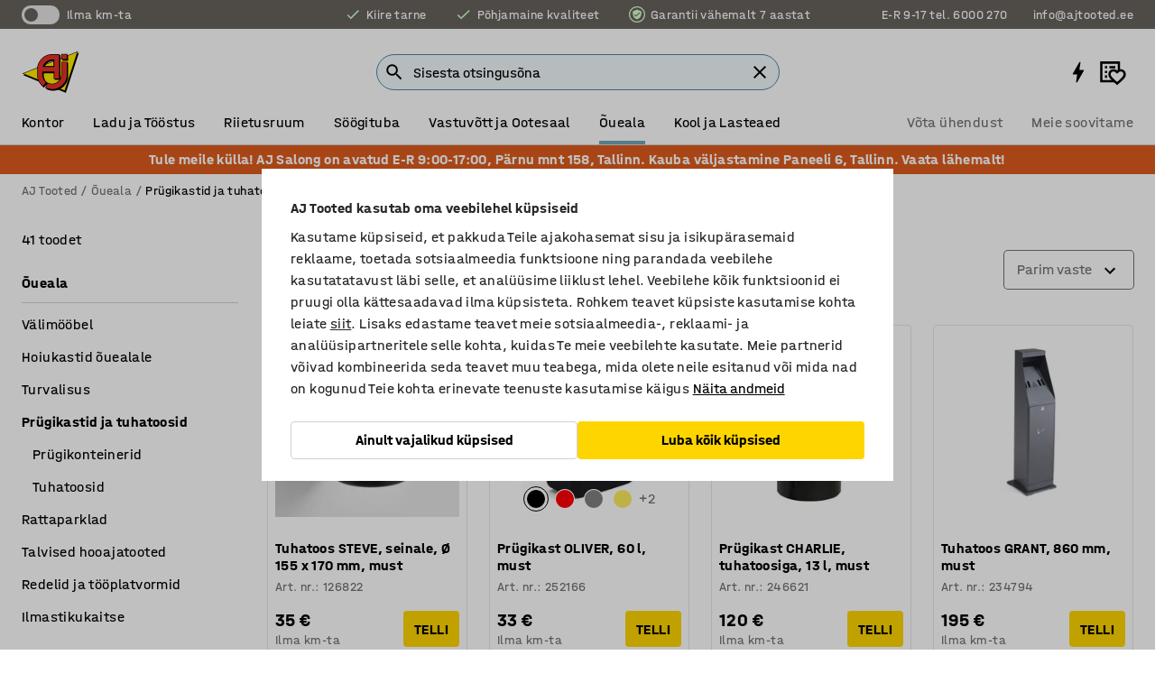

--- FILE ---
content_type: text/html; charset=utf-8
request_url: https://www.ajtooted.ee/oueala/prugikastid-ja-tuhatoosid
body_size: 49398
content:

<!DOCTYPE html>
<html lang="et">

<head>
    <meta charset="utf-8" />
    <meta name="viewport" content="width=device-width, initial-scale=1.0">
    <meta name="theme-color" content="white" />

    <meta http-equiv="Content-Security-Policy" content="frame-src 'self'
https://*.cookiebot.com
https://*.cdn.optimizely.com
https://*.googletagmanager.com
https://*.cdn-pci.optimizely.com
https://*.google.com
https://*.google-analytics.com
https://*.checkout.dibspayment.eu
https://checkout.dibspayment.eu
https://*.ajprodukter.se
https://*.ajprodukter.no
https://*.ajprodukter.dk
https://*.ajprodukty.sk
https://*.ajprodukty.pl
https://*.ajprodukty.cz
https://*.ajproducts.co.uk
https://*.ajproducts.ie
https://*.ajprodukte.de
https://*.ajprodukte.at
https://*.ajproducten.nl
https://*.kataloska-prodaja.si
https://*.ajproduktai.lt
https://*.ajtooted.ee
https://*.ajprodukti.lv
https://*.ajtuotteet.fi
https://*.kataloska-prodaja.com
https://*.kataloska-prodaja.ba
https://*.ajvorulistinn.is
https://*.ajproizvodi.com
https://*.dibspayment.eu
https://*.doubleclick.net
https://*.facebook.com
https://*.imbox.io
https://*.criteo.com
https://*.hotjar.com
https://*.triggerbee.com
https://*.sleeknote.com
https://player.qiwio.io/
https://www.zbozi.cz
https://cdn2.charpstar.net/
https://charpstar.se/
https://aj.bokahem.se/js/app.js
https://aj.bokahem.se/css/app.css
https://ct.pinterest.com/
https://checkoutshopper.adyen.com/
https://checkoutshopper-live.adyen.com
https://www.youtube.com/
https://tricommerce.dk
 https://tiger.tricommerce.com
 https://mercell.com
 https://p2p.mercell.com;">

        <script type="text/javascript">
            !function (a, b, c, d, e, f, g, h) {
                a.RaygunObject = e, a[e] = a[e] || function () {
                    (a[e].o = a[e].o || []).push(arguments)
                }, f = b.createElement(c), g = b.getElementsByTagName(c)[0],
                    f.async = 1, f.src = d, g.parentNode.insertBefore(f, g), h = a.onerror, a.onerror = function (b, c, d, f, g) {
                        h && h(b, c, d, f, g), g || (g = new Error(b)), a[e].q = a[e].q || [], a[e].q.push({
                            e: g
                        })
                    }
            }(window, document, "script", "//cdn.raygun.io/raygun4js/raygun.min.js", "rg4js");
        </script>
        <script type="text/javascript">
            rg4js('apiKey', 'SVMda9UO1vTzMuMFlHhb6g');
            rg4js('enableCrashReporting', true);
            rg4js('setVersion', '149.0.0');
            rg4js('options', {
                ignore3rdPartyErrors: true,
                ignoreAjaxError: true,
                ignoreAjaxAbort: true,
                debugMode: true,
            });
        </script>
    <link rel="apple-touch-icon" sizes="180x180" href="/apple-touch-icon.png">
    <link rel="icon" type="image/png" href="/favicon-512x512.png" sizes="512x512">
    <link rel="icon" type="image/png" href="/favicon-192x192.png" sizes="192x192">
    <link rel="icon" type="image/png" href="/favicon-32x32.png" sizes="32x32">
    <link rel="icon" type="image/png" href="/favicon-16x16.png" sizes="16x16">
    <link rel="icon" type="image/png" href="/maskable_icon_x192.png" sizes="192x192">

    <link rel="manifest" href="/manifest">
    <link rel="mask-icon" href="/safari-pinned-tab.svg" color="#e63027">
    <meta name="msapplication-TileColor" content="#fff">
    <link rel="shortcut icon" href="/favicon.ico">

    <title>Prügikastid ja tuhatoosid | AJ Tooted</title><link rel="stylesheet" type="text/css" href="/assets/browser.bundle.6b8d2c0fc2936f47b7cf.css" />
<meta name="description" content="" data-dynamic="1" />
<meta name="robots" content="index,follow" data-dynamic="1" />
<meta property="og:url" content="https://www.ajtooted.ee/oueala/prugikastid-ja-tuhatoosid" data-dynamic="1" />
<meta property="og:type" content="website" data-dynamic="1" />
<meta property="og:title" content="Prügikastid ja tuhatoosid" data-dynamic="1" />
<meta property="og:description" content="" data-dynamic="1" />

                <script>
                if (!('Promise' in window && Promise.prototype.finally)) {
                    document.write('<' + 'script src="/assets/polyfills.bundle.bbff1e5177c601f32b31.js" onerror="window.rg4js&&window.rg4js(\'send\', new Error(\'Failed to load: /assets/polyfills.bundle.bbff1e5177c601f32b31.js\'))"></' + 'script>');
                }
                </script>
                <script>
                window.scopeReady = new Promise(function (res, rej) { window.resolveScopeReady = res; window.rejectScopeReady = rej; });
                </script>
            <link rel="canonical" href="https://www.ajtooted.ee/oueala/prugikastid-ja-tuhatoosid" id="link-canonical" />
<script src="/assets/browser.bundle.64b834596f0388deab47.js" async></script>
<script src="/assets/nitro.bundle.b8b2f38ac300bf05c0ba.js" async></script>
<script src="/assets/glitz.bundle.c109fca36cacfb727999.js" async></script>
<script src="/assets/vendor-f501a089.bundle.d29cb0664024d6a8fcd5.js" async></script>
<script src="/assets/6304.bundle.543874b7d4b3c760765a.js" async></script>
<script src="/assets/vendor-d2eb5610.bundle.a0125ec617ac52d68384.js" async></script>
<link rel="stylesheet" type="text/css" href="/assets/browser.bundle.6b8d2c0fc2936f47b7cf.css" />
<link rel="preload" href="/assets/HalvarAJPMittel-Rg.69f693f8a9de0cc6bc9f..woff2" as="font" crossorigin="anonymous" />
<link rel="preload" href="/assets/HalvarAJPMittel-Bd.e161d90eb98cc343e22d..woff2" as="font" crossorigin="anonymous" />


            <link rel="alternate" hreflang="sv-se" class="link-canonical-alternate" href="https://www.ajprodukter.se/utomhus/avfallshantering">
            <link rel="alternate" hreflang="nb-no" class="link-canonical-alternate" href="https://www.ajprodukter.no/utemiljo/avfallshandtering">
            <link rel="alternate" hreflang="da-dk" class="link-canonical-alternate" href="https://www.ajprodukter.dk/udendorsmobler/affaldshandtering">
            <link rel="alternate" hreflang="en-gb" class="link-canonical-alternate" href="https://www.ajproducts.co.uk/outdoor/waste-handling">
            <link rel="alternate" hreflang="en-ie" class="link-canonical-alternate" href="https://www.ajproducts.ie/outdoor/waste-handling">
            <link rel="alternate" hreflang="lt-lt" class="link-canonical-alternate" href="https://www.ajproduktai.lt/laukui/atlieku-tvarkymas">
            <link rel="alternate" hreflang="de-at" class="link-canonical-alternate" href="https://www.ajprodukte.at/outdoor/abfall">
            <link rel="alternate" hreflang="de-de" class="link-canonical-alternate" href="https://www.ajprodukte.de/outdoor/abfall">
            <link rel="alternate" hreflang="lv-lv" class="link-canonical-alternate" href="https://www.ajprodukti.lv/vides-aprikojums/atkritumu-apstrades-aprikojums">
            <link rel="alternate" hreflang="cs-cz" class="link-canonical-alternate" href="https://www.ajprodukty.cz/venkovni-nabytek-a-vybaveni/venkovni-odpadkove-kose-a-popelniky">
            <link rel="alternate" hreflang="pl-pl" class="link-canonical-alternate" href="https://www.ajprodukty.pl/wyposazenie-zewnetrzne/gospodarka-odpadami">
            <link rel="alternate" hreflang="sk-sk" class="link-canonical-alternate" href="https://www.ajprodukty.sk/vonkajsie-vybavenie/vonkajsie-odpadkove-kose-a-popolniky">
            <link rel="alternate" hreflang="hr-hr" class="link-canonical-alternate" href="https://www.ajproizvodi.com/vanjsko-okruzenje/rukovanje-otpadom">
            <link rel="alternate" hreflang="et-ee" class="link-canonical-alternate" href="https://www.ajtooted.ee/oueala/prugikastid-ja-tuhatoosid">
            <link rel="alternate" hreflang="fi-fi" class="link-canonical-alternate" href="https://www.ajtuotteet.fi/ulkotilat/jatehuolto">
            <link rel="alternate" hreflang="is-is" class="link-canonical-alternate" href="https://www.ajvorulistinn.is/utandyra/sorpmeohondlun">
            <link rel="alternate" hreflang="bs-ba" class="link-canonical-alternate" href="https://www.kataloska-prodaja.ba/vanjsko-okruzenje/rukovanje-otpadom">
            <link rel="alternate" hreflang="sr-rs" class="link-canonical-alternate" href="https://www.kataloska-prodaja.com/eksterijer/rukovanje-otpadom">
            <link rel="alternate" hreflang="sl-si" class="link-canonical-alternate" href="https://www.kataloska-prodaja.si/zunanja-oprema/ravnanje-z-odpadki">
            <link rel="alternate" hreflang="nl-nl" class="link-canonical-alternate" href="https://www.ajproducten.nl/outdoor/afvalverwerking">
    <style data-glitz>.a{background-color:white}.b{flex-direction:column;-webkit-box-orient:vertical;-webkit-box-direction:normal}.c{display:-webkit-box;display:-moz-box;display:-ms-flexbox;display:-webkit-flex;display:flex}.d{min-height:100vh}.e{pointer-events:none}.f{position:absolute}.g{opacity:0}.h{width:0}.i{height:0}.n{transform:translate(0, -100%)}.o{left:16px}.p{top:16px}.q{position:fixed}.r{font-size:16px}.s{padding-bottom:8px}.t{padding-top:8px}.u{padding-right:16px}.v{padding-left:16px}.w{height:40px}.a0{border-radius:4px}.a1{letter-spacing:0.4px}.a2{line-height:1.2}.a3{justify-content:center;-webkit-box-pack:center}.a4{align-items:center;-webkit-box-align:center}.a5{display:-webkit-inline-box;display:-moz-inline-box;display:-ms-inline-flexbox;display:-webkit-inline-flex;display:inline-flex}.a6{transition-timing-function:ease-out}.a7{transition-duration:200ms}.a8{transition-property:color, background-color, border-color;-webkit-transition-property:color, background-color, border-color;-moz-transition-property:color, background-color, border-color}.au{border-bottom-style:solid}.av{border-bottom-width:1px}.aw{border-bottom-color:#D1D1D1}.ax{border-top-style:solid}.ay{border-top-width:1px}.az{border-top-color:#D1D1D1}.b0{border-right-style:solid}.b1{border-right-width:1px}.b2{border-right-color:#D1D1D1}.b3{border-left-style:solid}.b4{border-left-width:1px}.b5{border-left-color:#D1D1D1}.b6{outline-offset:5px}.b7{font-weight:bold}.b8{text-transform:uppercase}.b9{color:black}.be{text-shadow:none}.bf{cursor:pointer}.bg{text-align:inherit}.bh{text-decoration:none}.bi{-webkit-user-select:none;-moz-user-select:none;-ms-user-select:none;user-select:none}.bj{font-variant:inherit}.bk{font-style:inherit}.bl{font-family:inherit}.bo{z-index:6}.bp{min-height:auto}.bq{position:relative}.br{top:0}.bs{will-change:opacity}.bt{width:100%}.bu{height:100%}.bv{left:0}.bw{bottom:0}.bx{right:0}.by{background-color:black}.bz{transition-timing-function:ease-in-out}.c0{transition-property:opacity;-webkit-transition-property:opacity;-moz-transition-property:opacity}.c1{border-bottom-color:#c5511a}.c2{border-top-color:#c5511a}.c3{border-right-color:#c5511a}.c4{border-left-color:#c5511a}.c5{background-color:#FFEBD6}.c6{border-bottom-width:2px}.c7{border-top-width:2px}.c8{border-right-width:2px}.c9{border-left-width:2px}.ca{margin-bottom:16px}.cb{margin-top:16px}.cc{padding-bottom:16px}.cd{padding-top:16px}.ce{pointer-events:auto}.cp{transition-duration:300ms}.cq{transition-property:box-shadow;-webkit-transition-property:box-shadow;-moz-transition-property:box-shadow}.cr{min-height:0}.cs{transition-property:all;-webkit-transition-property:all;-moz-transition-property:all}.ct{transform:translateY(0)}.cu{opacity:1}.cv{max-height:50px}.d1{color:white}.d2{background-color:#68635D}.d3{font-size:14px}.d4{min-height:32px}.d5{width:1366px}.d6{max-width:calc(100vw - 48px)}.d7{margin-right:auto}.d8{margin-left:auto}.d9{display:block}.da{flex-wrap:wrap;-webkit-box-lines:multiple}.db{flex-basis:0%}.dc{flex-shrink:1}.dd{flex-grow:1;-webkit-box-flex:1}.de{font-weight:initial}.dj{margin-right:8px}.dk{margin-bottom:0}.dl{height:21px}.dm{width:42px}.dn{display:inline-block}.dz{outline-offset:3px}.e0{transition-property:transform;-webkit-transition-property:transform;-moz-transition-property:transform}.e1{transition-duration:0.4s}.e2{border-radius:15px}.e3{background-color:#E6E6E6}.e5{flex-grow:2;-webkit-box-flex:2}.e6{margin-right:32px}.e9{text-decoration:inherit}.ea{color:inherit}.ee{color:#D6FFCD}.ef{font-size:1.3em}.eg{height:1em}.eh{width:1em}.ei{margin-left:6px}.eq{justify-content:flex-end;-webkit-box-pack:end}.er{margin-right:20px}.ez{display:none}.f0{stroke:none}.f1{top:-1px}.f3{margin-left:8px}.f4{font-size:1.4em}.f6{z-index:1}.f7{align-items:flex-start;-webkit-box-align:start}.fh{padding-top:20px}.fi{flex-basis:auto}.fj{flex-shrink:0}.fk{margin-top:4px}.fl{justify-content:space-between;-webkit-box-pack:justify}.fm{flex-direction:row;-webkit-box-orient:horizontal;-webkit-box-direction:normal}.fn{gap:32px}.fo{flex-grow:0;-webkit-box-flex:0}.fp{flex-basis:33%}.fs{text-decoration:underline}.ft{padding-right:0}.fu{padding-left:0}.fv{min-width:40px}.fw{line-height:1.5}.fx{background-color:transparent;background-color:initial}.fy{border-bottom-width:0}.fz{border-top-width:0}.g0{border-right-width:0}.g1{border-left-width:0}.g2{font-weight:inherit}.g3{margin-right:12px}.g4{margin-left:12px}.g5{width:30px}.g6{height:30px}.g7{font-size:1.5em}.ga{flex-basis:100%}.gb{width:447px}.gc{justify-content:flex-start;-webkit-box-pack:start}.gf{width:calc(100% - 16px)}.gg{margin-right:unset}.gh{margin-left:unset}.gi{width:inherit}.gk{transform:scale(1.3)}.gl{white-space:normal}.gm{white-space:nowrap}.gn{transform:scale(1)}.go{text-align:center}.gp{transition-property:opacity, transform;-webkit-transition-property:opacity, transform;-moz-transition-property:opacity, transform}.gq{text-overflow:ellipsis}.gr{overflow:hidden}.gs{background-color:#F1F8FC}.gt{border-radius:50px 0 0 50px}.gu{padding-bottom:3px}.gv{padding-top:3px}.gw{padding-right:3px}.gx{padding-left:3px}.h3{border-bottom-color:#4F879E}.h4{border-top-color:#4F879E}.h5{border-right-color:#4F879E}.h6{border-left-color:#4F879E}.hg{padding-left:40px}.hh{border-radius:50px}.hi{cursor:-webkit-text;cursor:text}.hj{right:10px}.hk{transform:translateY(-50%)}.hl{top:50%}.hm{border-radius:0}.hn{padding-bottom:0}.ho{padding-top:0}.hp{font-size:inherit}.hq{gap:8px}.hs{gap:4px}.ht{padding-right:4px}.hu{padding-left:4px}.hv{transform:scaleY(1)}.hw{will-change:transform}.hx{width:24px}.hy{font-size:1px}.hz{height:1px}.i0{visibility:hidden}.i1{align-items:flex-end;-webkit-box-align:end}.i2{outline-offset:0}.i3{min-height:30px}.i4{min-width:30px}.i8{transform:scale(0)}.i9{border-radius:100vw}.ia{font-size:12px}.ib{right:calc(50% - 15px)}.ic{min-width:9px}.id{height:9px}.ie{background-color:#e4251b}.if{margin-right:0}.ig{margin-left:0}.ih{max-height:100px}.ij{margin-left:-32px}.ik{margin-left:32px}.il{padding-bottom:12px}.im{padding-top:4px}.ix{color:#737373}.iy{box-shadow:0px 3px 5px 0px rgba(151, 151, 151, 0.5)}.iz{max-height:calc(100vh - 100% - 32px)}.j0{overflow-y:auto}.j1{margin-top:1px}.j2{color:#FFFFFF}.j3{background-color:#df5c1d}.j4{padding-bottom:4px}.j6{max-width:100%}.j7{margin-bottom:8px}.j8{margin-top:8px}.jb{list-style:none}.je{width:calc(80% - (32px * 0.8))}.jf{order:2}.jg{margin-top:0}.jh{text-align:left}.ji{min-height:1.5em}.jj{font-family:HalvarMittel}.jk{font-size:24px}.jm{padding-right:8px}.jr{box-shadow:0 0 0 1px #737373}.js{box-sizing:border-box}.jt{min-width:64px}.ju{min-height:40px}.jv{overflow-x:hidden}.jw{margin-bottom:auto}.jx{margin-top:auto}.jy{clip:rect(0 0 0 0)}.jz{-webkit-clip-path:inset(100%);clip-path:inset(100%)}.k0{margin-bottom:-1px}.k1{margin-top:-1px}.k2{margin-right:-1px}.k3{margin-left:-1px}.k4{width:1px}.k5{z-index:3}.k6{min-width:calc(100% - 32px)}.k7{margin-top:-16px}.k8{margin-bottom:32px}.k9{order:3}.ka{grid-template-columns:repeat(4, minmax(0, 1fr));-ms-grid-columns:repeat(4, minmax(0, 1fr))}.kb{grid-row-gap:24px}.kc{grid-column-gap:24px}.kd{display:-ms-grid;display:grid}.ke{max-width:350px}.km{border-bottom-width:thin}.kn{border-bottom-color:#E6E6E6}.ko{border-top-width:thin}.kp{border-top-color:#E6E6E6}.kq{border-right-width:thin}.kr{border-right-color:#E6E6E6}.ks{border-left-width:thin}.kt{border-left-color:#E6E6E6}.ku{padding-left:8px}.kv{right:8px}.kw{top:8px}.kx{left:unset}.l1{object-fit:cover}.l2{object-position:center}.l3{transition-timing-function:ease-in}.l4{margin-bottom:4px}.l5{word-break:break-word}.l6{flex-basis:0}.l7{align-items:baseline;-webkit-box-align:baseline}.l8{-webkit-column-gap:8px;column-gap:8px}.l9{-webkit-column-gap:16px;column-gap:16px}.la{order:0}.lb{font-size:20px}.lc{font-weight:700}.ld{line-height:1}.le{font-weight:normal}.lf{padding-right:12px}.lg{padding-left:12px}.ll{border-bottom-color:transparent}.lm{border-top-color:transparent}.ln{border-right-color:transparent}.lo{border-left-color:transparent}.lp{background-color:#FFD500}.lq{flex-wrap:wrap-reverse;-webkit-box-lines:multiple}.lr{transform:translate(-50%, 0)}.ls{bottom:4px}.lt{left:50%}.lu{border-bottom-color:black}.lv{border-top-color:black}.lw{border-right-color:black}.lx{border-left-color:black}.ly{height:28px}.lz{width:28px}.m0{border-radius:50%}.m1{margin-bottom:2px}.m2{margin-top:2px}.m3{margin-right:2px}.m4{margin-left:2px}.m5{height:22px}.m6{width:22px}.m7{height:20px}.m8{width:20px}.m9{background-color:transparent}.ma{grid-column-end:auto}.mb{grid-column-start:span 2}.md{padding-bottom:24px}.me{margin-top:24px}.mf{align-self:center;-ms-grid-row-align:center}.mg{order:4}.mh{transform:rotate(270deg)}.mi{overflow-anchor:none}.mj{box-shadow:0 1px 8px 0 rgba(0,0,0,0.2)}.mk{border-bottom-left-radius:4px}.ml{border-top-left-radius:4px}.mm{min-width:50px}.mn{z-index:8}.mo{bottom:110px}.mp{width:calc(20% - (32px * 0.2))}.mq{order:1}.mr{position:-webkit-sticky;position:sticky}.mt{min-height:calc(32px + 2px)}.n1{padding-bottom:6px}.n2{padding-top:6px}.n3{margin-top:64px}.n4{margin-right:-50vw}.n5{margin-left:-50vw}.n6{right:50%}.n7{width:100vw}.n8{max-width:unset}.n9{background-color:#f3f3f3}.na{padding-top:24px}.nb{width:850px}.nc{background-color:#F3F3F3}.nf{width:calc(100% / 4)}.ng{max-width:calc(100% / 4)}.nj{min-height:62px}.nk{display:inline}.nl{height:inherit}.nm{min-height:inherit}.nn{margin-right:4px}.no{margin-left:4px}.np{width:54.54545454545455px}.nr{object-fit:contain}.ns{width:48px}.nt{width:123.07692307692307px}.nv{width:38.095238095238095px}.nx{width:41.02564102564103px}.nz{width:49.48453608247423px}.o1{width:133.33333333333334px}.o3{padding-bottom:initial}.o4{padding-top:initial}.o6{stroke-width:1.5}.o7{content-visibility:hidden}.o8{transform:translatex(-100%)}.o9{-webkit-overflow-scrolling:touch}.oa{will-change:opacity, transform}.ob{outline-offset:-2px}.oc{padding-right:48px}.od{height:auto}.oe{min-height:48px}.of{right:16px}.og{border-bottom-color:#f3f3f3}.oh{height:48px}.oi{z-index:4}.oj{transform:translateX(-50%)}.ok{z-index:15}.j:focus{pointer-events:none}.k:focus{opacity:0}.l:focus{z-index:7}.m:focus{transform:translate(0, 0)}.am:focus{outline-color:#16819D}.ba:focus{border-radius:4px}.bb:focus{outline-style:solid}.bc:focus{outline-width:0}.bd:focus{isolation:initial}.eb:focus{outline-color:transparent}.gy:focus{border-bottom-color:#4F879E}.gz:focus{border-top-color:#4F879E}.h0:focus{border-right-color:#4F879E}.h1:focus{border-left-color:#4F879E}.h7:focus{outline-color:#4F879E}.h8:focus{border-right-width:1px}.h9:focus{border-left-width:1px}.ha:focus{border-bottom-width:1px}.hb:focus{border-bottom-style:solid}.hc:focus{border-top-width:1px}.hd:focus{border-top-style:solid}.he:focus{border-right-style:solid}.hf:focus{border-left-style:solid}.x:is(.disabledLink){cursor:not-allowed}.y:disabled{cursor:not-allowed}.ag:disabled{border-bottom-color:#D1D1D1}.ah:disabled{border-top-color:#D1D1D1}.ai:disabled{border-right-color:#D1D1D1}.aj:disabled{border-left-color:#D1D1D1}.ak:disabled{background-color:white}.al:disabled{color:#737373}.li:disabled{background-color:#D1D1D1}.z:active{outline-width:0}.ec:active{text-decoration:underline}.ed:active{color:#16819D}.i6:active{text-decoration:inherit}.i7:active{color:inherit}.mu:active{font-weight:bold}.mv:active{font-size:16px}.mw:active{text-decoration:none}.a9:disabled:hover{border-bottom-color:#D1D1D1}.aa:disabled:hover{border-top-color:#D1D1D1}.ab:disabled:hover{border-right-color:#D1D1D1}.ac:disabled:hover{border-left-color:#D1D1D1}.ae:disabled:hover{background-color:white}.af:disabled:hover{color:#737373}.lh:disabled:hover{background-color:#D1D1D1}.an:hover:not([disabled],.disabledLink){color:black}.ao:hover:not([disabled],.disabledLink){background-color:#f3f3f3}.lj:hover:not([disabled],.disabledLink){background-color:#F2CA00}.ap:active:not([disabled],.disabledLink){border-bottom-color:#f3f3f3}.aq:active:not([disabled],.disabledLink){border-top-color:#f3f3f3}.ar:active:not([disabled],.disabledLink){border-right-color:#f3f3f3}.as:active:not([disabled],.disabledLink){border-left-color:#f3f3f3}.at:active:not([disabled],.disabledLink){background-color:#f3f3f3}.lk:active:not([disabled],.disabledLink){background-color:#FFF0A3}.dg:has(:focus-within)> span{outline-style:solid}.dh:has(:focus-within)> span{outline-color:inherit}.di:has(:focus-within)> span{outline-width:2px}.do::before{background-color:#68635D}.dp::before{transition-timing-function:ease-in-out}.dq::before{transition-duration:0.4s}.dr::before{transition-property:transform;-webkit-transition-property:transform;-moz-transition-property:transform}.ds::before{border-radius:50%}.dt::before{bottom:3px}.du::before{left:3px}.dv::before{width:15px}.dw::before{height:15px}.dx::before{position:absolute}.dy::before{content:""}.e4:first-letter{text-transform:uppercase}.e7:hover{text-decoration:inherit}.e8:hover{color:inherit}.fq:hover{text-decoration:underline}.fr:hover{color:#16819D}.gj:hover{cursor:initial}.hr:hover{cursor:pointer}.i5:hover{text-decoration:none}.iw:hover{color:black}.jq:hover{box-shadow:0 0 0 1px #16819D}.mx:hover{font-weight:bold}.my:hover{font-size:16px}.h2::placeholder{color:black}.ii:nth-child(n+2){margin-left:0}.in::after{border-bottom-color:transparent}.io::after{border-bottom-style:solid}.ip::after{border-bottom-width:4px}.iq::after{width:100%}.ir::after{bottom:0}.is::after{right:0}.it::after{position:absolute}.iu::after{content:""}.iv::after{border-bottom-color:#72A5BA}.j9:empty:before{white-space:pre}.ja:empty:before{content:" "}.jc:after{white-space:pre}.jd:after{content:" / "}.jn:focus-within{outline-style:solid}.jo:focus-within{outline-color:#16819D}.jp:focus-within{outline-width:2px}.ky:before{padding-top:100%}.kz:before{float:left}.l0:before{content:""}.mc:before{padding-top:56.00000000000001%}.nq:before{padding-top:88%}.nu:before{padding-top:39%}.nw:before{padding-top:126%}.ny:before{padding-top:117%}.o0:before{padding-top:97%}.o2:before{padding-top:36%}.mz:last-child{padding-bottom:0}.o5:last-child{margin-right:0}.n0:first-child{padding-top:12px}</style><style data-glitz media="print">.bm{min-height:0}.bn{position:relative}.cf{box-shadow:none}.cg{border-bottom-style:solid}.ch{border-bottom-width:1px}.ci{border-bottom-color:#D1D1D1}.cj{margin-bottom:24px}.ck{margin-top:24px}.cl{padding-bottom:0}.cm{min-height:auto}.cn{justify-content:flex-start;-webkit-box-pack:start}.co{font-size:14px}.cw{pointer-events:auto}.cx{opacity:1}.cy{max-height:50px}.cz{transform:none}.d0{height:0}.df{display:none}.ej{z-index:10}.ek{color:black}.el{transform:translate(-50%, 0)}.em{left:50%}.en{top:60px}.eo{position:absolute}.ep{display:-webkit-box;display:-moz-box;display:-ms-flexbox;display:-webkit-flex;display:flex}.es{margin-bottom:16px}.et{margin-top:16px}.eu{margin-right:16px}.ev{margin-left:16px}.ew{align-items:center;-webkit-box-align:center}.ex{font-size:2.2em}.ey{display:block}.f2{white-space:nowrap}.f5{height:100%}.fb{margin-top:0}.fc{padding-bottom:8px}.fd{padding-top:8px}.fe{flex-direction:column;-webkit-box-orient:vertical;-webkit-box-direction:normal}.ff{margin-bottom:32px}.fg{justify-content:space-evenly;-webkit-box-pack:space-evenly}.j5{min-height:initial}.nd{width:100%}.ne{justify-content:center;-webkit-box-pack:center}.nh{margin-right:32px}.ni{margin-left:32px}.f8:after{font-size:10px}.f9:after{white-space:nowrap}.fa:after{content:attr(data-page-url)}</style><style data-glitz media="(min-width: 1024px)">.g8{flex-basis:auto}.g9{flex-shrink:0}.gd{max-width:585px}.ge{width:100%}.jl{margin-top:12px}.kj{transition-timing-function:ease-out}.kk{transition-duration:200ms}.kl{transition-property:border-color;-webkit-transition-property:border-color;-moz-transition-property:border-color}.ms{margin-bottom:24px}.kf:hover{border-bottom-color:#737373}.kg:hover{border-top-color:#737373}.kh:hover{border-right-color:#737373}.ki:hover{border-left-color:#737373}</style>
        <script data-cookieconsent="ignore" data-ot-ignore="true">
            window.dataLayer = window.dataLayer || [];
            function gtag() {
                dataLayer.push(arguments);
            }
            gtag("consent", "default", {
                ad_storage: "denied",
                ad_user_data: 'denied',
                ad_personalization: 'denied',
                analytics_storage: "denied",
                functionality_storage: 'denied',
                personalization_storage: 'denied',
                security_storage: 'denied',
                wait_for_update: 500,
            });
            gtag("set", "ads_data_redaction", true);
        </script>
        <script data-cookieconsent="ignore" type="text/javascript" data-ot-ignore="true" >
            if (!('dataLayer' in window)) {
                window.dataLayer = [];
            }

            window.dataLayer.push({
                event: 'originalReferrer',
                originalReferrer: document.referrer,
            });

            window.dataLayer.push({
                event: 'originalLocation',
                originalLocation: document.location.href,
            });

            window.gtmEnabled = true;
        </script>
<!-- Google Tag Manager -->
<script data-cookieconsent="ignore">(function(w,d,s,l,i){w[l]=w[l]||[];w[l].push({'gtm.start':
new Date().getTime(),event:'gtm.js'});var f=d.getElementsByTagName(s)[0],
j=d.createElement(s),dl=l!='dataLayer'?'&l='+l:'';j.async=true;j.src=
'https://www.googletagmanager.com/gtm.js?id='+i+dl;f.parentNode.insertBefore(j,f);
})(window,document,'script','dataLayer','GTM-K2RM35S');</script>
<!-- End Google Tag Manager -->        <script id="Cookiebot" src="https://consent.cookiebot.com/uc.js" data-cbid="a88b88ea-38c4-4406-bfc9-5471fb9df620"
            data-culture="et" type="text/javascript" async></script>

        <script type="text/javascript">
                window.externalScriptEnable = true;
        </script>

    <script>
        window.isPrivateBusinessSelectorEnabled = false;
    </script>   
</head>

<body class="aj-site">

<!-- Google Tag Manager (noscript) -->
<noscript><iframe src="https://www.googletagmanager.com/ns.html?id=GTM-K2RM35S"
height="0" width="0" style="display:none;visibility:hidden"></iframe></noscript>
<!-- End Google Tag Manager (noscript) -->

    <div id="container"><div><div class="a b c d"><div id="focusreset-nitro" tabindex="-1" class="e f g h i"></div><button aria-label="Mine sisu juurde" type="button" class="j k e g l m n o p q r s t u v w x y z a0 a1 a2 a3 a4 a5 a6 a7 a8 a9 aa ab ac ae af ag ah ai aj ak al am an ao ap aq ar as at au av aw ax ay az b0 b1 b2 b3 b4 b5 b6 b7 b8 a b9 ba bb bc bd be bf bg bh bi bj bk bl">Mine sisu juurde</button><header class="bm bn e bo bp bq br"><div class="e g bs bt bu bv bw bx br q by bz a7 c0"></div><noscript><div class="a3 c1 c2 c3 c4 c5 b9 au c6 ax c7 b0 c8 b3 c9 a0 ca cb cc cd u v c"><div>Näib, et Sinu veebilehitseja seadetes ei ole JavaScript lubatud. See on vajalik veebilehe külastamiseks.</div></div></noscript><div class="bq"><div class="height-measuring-wrapper ce"><div class="cf cg ch ci cj ck cl cm cn co bz cp cq bq cr b c au av aw bt a b9"><div><div class="bz cs cp ce ct cu cv cw cx cy cz d0 d1 d2 d3 c bt"><div class="d0 d4 d5 d6 d7 d8 d9"><div class="a4 bu a3 da c"><div class="db dc dd a4 c de d3 df"><label aria-label="Ilma km-ta" class="dg dh di dj dk dl dm dn bq"><input type="checkbox" class="i h g"/><span class="do dp dq dr ds dt du dv dw dx dy dz e0 bz e1 e2 e3 bw bx bv br bf f"></span></label><span class="d1 e4">Ilma km-ta</span></div><div class="db dc e5 c a3 a4 df"><a class="e6 e7 e8 e9 a4 ea c ba bb eb bc bd ec ed" data-scope-link="true" href="/meie-teenused"><svg xmlns="http://www.w3.org/2000/svg" height="1em" viewBox="0 0 24 24" width="1em" class="ee ef eg eh a5"><path d="M0 0h24v24H0V0z" fill="transparent"></path><path fill="currentColor" d="M9 16.17L4.83 12l-1.42 1.41L9 19 21 7l-1.41-1.41L9 16.17z"></path></svg><div class="ei dn">Kiire tarne</div></a><a class="e6 e7 e8 e9 a4 ea c ba bb eb bc bd ec ed" data-scope-link="true" href="/aj-grupi-tutvustus"><svg xmlns="http://www.w3.org/2000/svg" height="1em" viewBox="0 0 24 24" width="1em" class="ee ef eg eh a5"><path d="M0 0h24v24H0V0z" fill="transparent"></path><path fill="currentColor" d="M9 16.17L4.83 12l-1.42 1.41L9 19 21 7l-1.41-1.41L9 16.17z"></path></svg><div class="ei dn">Põhjamaine kvaliteet</div></a><a class="e7 e8 e9 a4 ea c ba bb eb bc bd ec ed" data-scope-link="true" href="/muugitingimused"><svg xmlns="http://www.w3.org/2000/svg" width="1em" height="1em" viewBox="0 0 25 25" fill="currentColor" stroke="none" stroke-width="1" class="ee ef eg eh a5"><g id="Produktsida" fill="none" fill-rule="evenodd"><g id="Shield" fill="currentColor"><path d="M11.0548736,15.9090909 L8.16598468,13.1818182 L9.18487042,12.219933 L11.0548736,13.9788823 L15.8151296,9.48622199 L16.8326513,10.4545455 L11.0548736,15.9090909 Z M12.5,0 C19.4035594,0 25,5.59644063 25,12.5 C25,19.4035594 19.4035594,25 12.5,25 C5.59644063,25 0,19.4035594 0,12.5 C0,5.59644063 5.59644063,0 12.5,0 Z M12.5,1.8 C6.59055318,1.8 1.8,6.59055318 1.8,12.5 C1.8,18.4094468 6.59055318,23.2 12.5,23.2 C18.4094468,23.2 23.2,18.4094468 23.2,12.5 C23.2,6.59055318 18.4094468,1.8 12.5,1.8 Z M12.499318,5 L19,7.72727273 L19,11.8181818 C19,15.6026268 16.2270486,19.141128 12.499318,20 C8.77295142,19.141128 6,15.6026268 6,11.8181818 L6,11.8181818 L6,7.72727273 L12.499318,5 Z" id="Fill-1"></path></g></g></svg><div class="ei dn">Garantii vähemalt 7 aastat</div></a></div><div class="ej ek el em en eo ep eq db dc dd c"><a aria-label="Helista numbrile E-R 9-17 tel. 6000 270" target="_blank" class="er es et eu ev ew ep e7 e8 e9 ea ba bb eb bc bd ec ed" href="tel:E-R 9-17 tel. 6000 270"><svg xmlns="http://www.w3.org/2000/svg" height="1em" viewBox="0 0 24 24" width="1em" class="ex ek ey ez d1 ef f0 f1 bq eg eh"><path d="M0 0h24v24H0V0z" fill="none"></path><path fill="currentColor" d="M6.54 5c.06.89.21 1.76.45 2.59l-1.2 1.2c-.41-1.2-.67-2.47-.76-3.79h1.51m9.86 12.02c.85.24 1.72.39 2.6.45v1.49c-1.32-.09-2.59-.35-3.8-.75l1.2-1.19M7.5 3H4c-.55 0-1 .45-1 1 0 9.39 7.61 17 17 17 .55 0 1-.45 1-1v-3.49c0-.55-.45-1-1-1-1.24 0-2.45-.2-3.57-.57-.1-.04-.21-.05-.31-.05-.26 0-.51.1-.71.29l-2.2 2.2c-2.83-1.45-5.15-3.76-6.59-6.59l2.2-2.2c.28-.28.36-.67.25-1.02C8.7 6.45 8.5 5.25 8.5 4c0-.55-.45-1-1-1z"></path></svg><span class="f2 f3">E-R 9-17 tel. 6000 270</span></a><a aria-label="Saada e-kiri aadressile info@ajtooted.ee" target="_blank" class="es et eu ev ew ep e7 e8 e9 ea ba bb eb bc bd ec ed" href="mailto:info@ajtooted.ee"><svg xmlns="http://www.w3.org/2000/svg" height="1em" viewBox="0 0 24 24" width="1em" class="ex ek ey ez d1 f4 f1 bq eg eh"><path d="M0 0h24v24H0V0z" fill="none"></path><path fill="currentColor" d="M22 6c0-1.1-.9-2-2-2H4c-1.1 0-2 .9-2 2v12c0 1.1.9 2 2 2h16c1.1 0 2-.9 2-2V6zm-2 0l-8 5-8-5h16zm0 12H4V8l8 5 8-5v10z"></path></svg><span class="f2 f3">info@ajtooted.ee</span></a></div></div></div></div></div><div class="f5 f6 a f7 b c d5 d6 d7 d8"><div data-page-url="https://www.ajtooted.ee/oueala/prugikastid-ja-tuhatoosid" id="top-area" class="f8 f9 fa fb fc fd fe ff fg cc fh fi fj dd fk a4 bt fl fm c bq"><div class="fn a4 c fo dc fp"><a aria-label="Mine avalehele" id="top-area-home" class="ba bb eb bc bd ec ed fq fr fs b9" data-scope-link="true" href="/"><svg xmlns="http://www.w3.org/2000/svg" xml:space="preserve" viewBox="133 300 330 247" height="48" class="d9"><path d="m380.69 532.11-1.49-.62-239.42-98.95-3.41-1.4 3.42-1.37 312.6-124.8 2.98-1.19-.99 3.05-73.19 223.74z"></path><path d="m385.69 541.11-1.49-.62-239.42-98.95-3.41-1.4 3.42-1.37 312.6-124.8 2.98-1.19-.99 3.05-73.19 223.74z"></path><path fill="#FFED00" d="m144.09 431.23 234.51 96.75 71.67-219.1z"></path><path d="M398.91 357.84h-33.2v-1.5l.03-29.66v-1.5h1.49l30.18-.04h1.5v32.7M312.38 529.39c-19.33 0-36.97-8.45-37.71-8.8l-1.31-.64.6-1.33 13.15-29.04.64-1.41 1.39.67c7.87 3.83 16.16 5.77 24.62 5.77 14.2 0 24.13-5.54 24.23-5.6 18.36-12.06 26.61-24.87 27.49-42.77l.01-.11.02-.1c.22-1.11.23-1.41.23-1.42v-74.83h1.5l30.23-.05h1.5v80.75c-.03.35-.7 8.68-3.05 17.04-3.96 14.08-11.66 26.04-25.74 40-17.04 14.97-30.94 19.09-50.65 21.46-2.32.27-4.71.41-7.15.41"></path><path d="m259.45 511.14-.43-.37c-14.01-11.93-30.28-29.72-31.82-61.65-.61-12.68-.21-36.16.5-50.65v-.09l.02-.09c3.07-17.81 10.72-32.95 23.39-46.28 8.65-9.1 27.33-24.64 55.24-26.46h47.77l-.01 1.5V467.5h-1.57c-1.25 0-19.06-.03-26.18-.04h-4.42v-38h-61.92c-4.15 42.06 20.8 53.65 21.88 54.13l1.85.82-1.31 1.53s-5.3 6.17-10.62 12.34c-2.66 3.08-5.32 6.17-7.32 8.48-3.78 4.36-3.78 4.36-4.48 4.37zm7.41-121.78c3.34.03 10.86.05 20.79.05 12.38 0 23.98-.03 27.91-.07l-.07-29.46c-26.79.41-44.24 17.11-48.63 29.48M394.14 351.76h-34.9v-1.5l.02-29.95v-1.5h34.879999999999995v32.95"></path><path d="M307.64 522.74c-19.22 0-38.58-8.76-39.4-9.14l-1.38-.63.64-1.37 12.75-27.25.64-1.38 1.37.67c7.57 3.68 15.57 5.55 23.76 5.55 14.81 0 25.34-6.17 25.44-6.24 18.39-12.08 26.63-24.89 27.52-42.79l.01-.11.02-.1c.21-1.11.23-1.41.23-1.42V363.7h34.87v1.5l.13 78.87c-.02.4-.5 7.76-3.57 17.5-3.17 10.08-9.43 25.19-27.09 39.95-15.33 13.33-28.53 18.82-50.44 20.97-1.76.16-3.61.25-5.5.25"></path><path d="m254.66 506.89-1.31-1.23-1.58-1.6c-12.76-12.96-28.63-29.08-30.1-59.63-.61-12.66-.21-36.15.5-50.64v-.09l.01-.09c3.07-17.81 10.72-32.95 23.39-46.28 8.65-9.1 27.33-24.64 55.24-26.46h48.7v1.5s.02 100.73.02 138.49v.3l-.12.28c-.39.93-.45.93-3.62.93h-29.4V423.1h-62.13c-3.72 41.95 19.46 57.59 19.7 57.74l1.42.93-1.09 1.3c-7.14 8.47-17.99 21.4-18.63 22.33zm2.48-115.35c1.61.01 4.66.02 10.41.02 16.42 0 42.64-.06 48.98-.12v-37.35c-1.79-.1-3.53-.16-5.2-.16-12.9 0-23.22 3.11-33.45 10.07l-.06.04-.06.03c-14.36 7.98-19.32 22.56-20.62 27.47"></path><path fill="#E63027" d="M362.27 321.81h28.88v26.97h-28.88zM282.35 487l-4.25 9.05c-1.11 2.41-3.19 6.81-3.19 6.81-1.34 2.91-4.03 8.61-4.03 8.61 4.36 1.84 9.3 3.42 9.3 3.42 3.84 1.2 7.52 2.14 7.52 2.14 2.47.63 6.53 1.42 6.53 1.42 3.09.56 7.08.98 7.08.98 3.73.44 8.81.27 8.81.27 1.88-.06 6.47-.61 6.47-.61 1.16-.13 4.13-.58 4.13-.58 1.06-.16 3.72-.64 3.72-.64 1.2-.2 3.61-.75 3.61-.75 2.31-.53 4.64-1.23 4.64-1.23 1.95-.56 3.91-1.28 3.91-1.28 1.13-.41 3.48-1.36 3.48-1.36.81-.34 3.19-1.47 3.19-1.47.64-.31 2.33-1.2 2.33-1.2.33-.16 2-1.11 2-1.11 1.17-.6 5.18-3.27 5.18-3.27 5.81-4.08 10.88-8.69 10.88-8.69 4.33-3.59 9.55-9.75 9.55-9.75 4.29-4.99 7.76-11.09 7.76-11.09 3.45-5.99 5.47-11.96 5.47-11.96 3.84-9.67 4.82-20.67 4.82-20.67l-.13-77.36h-28.88v71.88s-.25 4.06-.72 6.86c0 0-.63 5.27-2.19 9.48 0 0-1.59 4.75-3.16 7.28 0 0-2.66 5.19-7.03 9.92 0 0-3.25 3.73-8.13 7.64 0 0-3.63 2.95-7.97 5.78 0 0-4.52 2.56-9.53 3.98 0 0-6.63 2.23-14.38 2.61 0 0-6.16.45-11.97-.63.01 0-7.13-.93-14.82-4.48"></path><path fill="#E63027" d="m346.55 459.36-.02-135.48-45.61-.02s-6.88.42-13.23 2.05c0 0-5.72 1.23-12.45 4.17 0 0-2.28 1-3.23 1.48 0 0-3.06 1.56-3.66 1.91 0 0-3.22 1.78-5.03 3.02 0 0-3.13 2.06-5.19 3.64 0 0-1.69 1.31-2.19 1.73 0 0-2.95 2.44-4.06 3.5 0 0-2.94 2.78-3.25 3.14 0 0-2.67 2.8-3.09 3.33 0 0-2.22 2.53-3.36 3.98 0 0-2.52 3.19-4.58 6.34 0 0-1.64 2.55-2.11 3.38 0 0-1.39 2.48-1.69 3.03 0 0-1.47 2.72-1.98 3.95 0 0-1.17 2.56-1.64 3.77 0 0-.81 2.11-1.3 3.42 0 0-1.16 3.45-1.66 5.22 0 0-.94 3.63-1.3 5.23 0 0-.52 2.44-.77 3.86 0 0-.27 6.81-.39 10.23 0 0-.19 7.42-.25 10.61 0 0-.09 5.59-.13 8.23 0 0 .02 2.81-.02 5.94 0 0 .05 4.83.06 7.63 0 0 .05 3.45.3 8.81 0 0 .34 5.7 1.31 10.42 0 0 .8 4.05 2.11 8.25 0 0 1.28 4.03 3.16 8.11 0 0 1.42 3.14 4.03 7.47 0 0 2.13 3.39 5.02 7.27 0 0 2.03 2.48 3.41 4.17 0 0 3.33 3.78 5.45 5.98l5.08 5.19 16.68-19.97s-3.03-2.47-5.76-5.73c0 0-2.97-3.63-4.81-6.73 0 0-1.92-3.34-2.27-4.14 0 0-2.06-4.3-2.83-6.58 0 0-1.45-4.13-2.36-7.98 0 0-1.22-5.55-1.59-9.59 0 0-.48-4.53-.48-9.23 0 0 .05-5 .23-7.16 0 0 .3-3.86.45-5.08l67.86-.02v39.25zm-29.31-64.94-61.95.09c-1.61-.03-1.52-1.69-1.52-1.69.05-.41.13-.64.13-.64.36-1.55.42-1.72.42-1.72 1.34-4.73 3.09-8.25 3.09-8.25 1.61-3.56 4.16-7.2 4.16-7.2 2.22-3.48 6.09-7.17 6.09-7.17 4.41-4.08 6.84-5.31 6.84-5.31 2.69-1.75 5.66-3.52 5.66-3.52 3.33-2.02 7.3-3.66 7.3-3.66 5.98-2.47 11.03-3.28 11.03-3.28 5.22-.94 8.98-1.05 8.98-1.05 2.31-.17 6.05-.06 6.05-.06 2.17.02 5.98.33 5.98.33l.02 43.13z"></path></svg></a><button aria-label="Ava peamenüü" tabindex="-1" type="button" class="e c0 cp bz g df ft fu fv r s t w fw x y z a0 a1 a3 a4 a5 ea ba bb eb bc bd be bf fx bg bh bi fy fz g0 g1 g2 bj bk bl"><svg xmlns="http://www.w3.org/2000/svg" height="1em" viewBox="0 0 24 24" width="1em" class="g3 g4 g5 g6 b9 g7 a5"><path d="M0 0h24v24H0V0z" fill="none"></path><path fill="currentColor" d="M3 18h18v-2H3v2zm0-5h18v-2H3v2zm0-7v2h18V6H3z"></path></svg></button></div><div class="g8 g9 ga dc fo gb df bq gc c"><form action="/otsing" class="gd ge gf gg gh a4 c bq"><div class="dd bq"><div class="br bv f"><div class="dn bt"><div class="gi a5"><span class="gj gi a4 a5"><button tabindex="-1" state="[object Object]" aria-label="Otsing" class=" feedback-default gk gl bq df ft fu fv r s t w fw x y z a0 a1 a3 a4 a5 a6 a7 a8 ea ba bb eb bc bd be bf fx bg bh bi fy fz g0 g1 g2 bj bk bl" type="submit"><span class="feedback-text gm gn cu go a3 a4 c a6 a7 gp gq gr"><svg xmlns="http://www.w3.org/2000/svg" viewBox="0 0 24 24" width="1em" height="1em" class="b9 gs gt gu gv gw gx d9 g7 eg eh"><path fill="none" d="M0 0h24v24H0z"></path><path fill="currentColor" d="M15.5 14h-.79l-.28-.27A6.47 6.47 0 0 0 16 9.5 6.5 6.5 0 1 0 9.5 16c1.61 0 3.09-.59 4.23-1.57l.27.28v.79l5 4.99L20.49 19zm-6 0C7.01 14 5 11.99 5 9.5S7.01 5 9.5 5 14 7.01 14 9.5 11.99 14 9.5 14"></path></svg></span></button></span></div></div></div><input type="search" aria-label="Otsing" placeholder="Sisesta otsingusõna" name="q" autoComplete="off" value="" class="gy gz h0 h1 h2 gs h3 h4 h5 h6 bb h7 bc h8 h9 ha hb hc hd he hf b1 b4 av au ay ax b0 b3 u hg hh r s t w fw hi ea bt"/><button aria-label="Puhasta" type="button" class="hj hk hl f a4 c ba bb eb bc bd hm be bf fx bg bh ea bi hn ho ft fu fy fz g0 g1 g2 bj bk hp bl"><svg xmlns="http://www.w3.org/2000/svg" height="1em" viewBox="0 0 24 24" width="1em" class="b9 gs g7 eg eh a5"><path d="M0 0h24v24H0V0z" fill="none"></path><path fill="currentColor" d="M19 6.41L17.59 5 12 10.59 6.41 5 5 6.41 10.59 12 5 17.59 6.41 19 12 13.41 17.59 19 19 17.59 13.41 12 19 6.41z"></path></svg></button></div></form></div><div id="top-area-sec-nav" class="hq fo dc fp a4 eq c df"><div class="a3 a4 b c"><div class="a3 a4 c"><div class="gi a5"><span class="hr gi a4 a5"><button aria-label="Sisene  / Loo konto" type="button" class="a4 hs c bf dj f3 ht hu hn ho r bq ba bb eb bc bd hm be fx bg bh ea bi fy fz g0 g1 g2 bj bk bl"><div class="gm r">Sisene  / Loo konto</div><span class="hv d9 hw a6 cp e0"><svg xmlns="http://www.w3.org/2000/svg" height="1em" viewBox="0 0 24 24" width="1em" class="b9 hx g7 eg a5"><path d="M0 0h24v24H0V0z" fill="none"></path><path fill="currentColor" d="M7.41 8.59L12 13.17l4.59-4.58L18 10l-6 6-6-6 1.41-1.41z"></path></svg></span></button></span></div></div><div class="gi a5"><span class="gj gi a4 a5"><div class="hy bq d9 hz i0 bt"> </div></span></div></div><div class="fast-order-button i1 c"><a title="Kiirtellimus" aria-label="Kiirtellimus" class="i2 i3 i4 g5 g6 a3 a4 c bq i5 i6 i7 e8 e9 ea ba bb eb bc bd" tabindex="0" data-scope-link="true" href="/kassa?fastorder=true"><span class="fast-order-button-icon bq"><svg xmlns="http://www.w3.org/2000/svg" width="1em" height="1em" viewBox="0 0 24 24" fill="currentColor" class="g6 g5 b9 g7 a5"><path d="M11 21h-1l1-7H7.5c-.58 0-.57-.32-.38-.66.19-.34.05-.08.07-.12C8.48 10.94 10.42 7.54 13 3h1l-1 7h3.5c.49 0 .56.33.47.51l-.07.15C12.96 17.55 11 21 11 21z"></path></svg></span></a></div><div class="wishlist-button dj f3 a4 c"><button title="Soovikorv" aria-label="Soovikorv" type="button" class="bf hn ho ft fu a3 a4 a5 go i2 i3 i4 g5 g6 bq ba bb eb bc bd hm be fx bh ea bi fy fz g0 g1 g2 bj bk hp bl"><span class="wishlist-button-icon bq"><div class="i8 i9 go ia ib br ic id f a6 a7 e0 ie d1"></div><svg xmlns="http://www.w3.org/2000/svg" height="1em" viewBox="0 0 31 30" width="1em" class="g6 g5 b9 g7 a5"><path fill="currentColor" d="M24 2.67v8.91l.5-.04h.3a5.73 5.73 0 0 1 5.87 5.74c0 1.68-.39 2.96-1.6 4.52l-.3.4-.75.84-.43.44-.23.24-.49.48-.53.5-.57.53-.95.86-1.05.93-1.17 1.02-1.93 1.85-1.85-1.77-1.66-1.45H1.33v-24H24Zm.8 11.53c-1.42 0-2.8.87-3.27 2.07H19.8a3.59 3.59 0 0 0-3.27-2.07c-1.83 0-3.2 1.32-3.2 3.08 0 1.77 1.4 3.52 3.72 5.7l.62.58.67.6.7.63 1.52 1.32.1.09.09-.09 1.52-1.32 1.04-.93.65-.59.6-.57c2.15-2.05 3.43-3.73 3.43-5.42 0-1.76-1.38-3.08-3.2-3.08Zm-3.47-1.64V5.33H4V24h10.26l-.41-.41-.44-.45-.39-.43-.36-.4-.16-.2-.3-.4a6.65 6.65 0 0 1-1.53-4.03v-.4c0-1.43.5-2.7 1.33-3.7v-.25h.23a5.92 5.92 0 0 1 4.31-1.8c1.48 0 2.93.54 4.05 1.46l.08.07.2-.17.46-.33Zm-12 6.1v2.67H6.67v-2.66h2.66Zm0-5.33V16H6.67v-2.67h2.66ZM18.67 8v2.67H12V8h6.67ZM9.33 8v2.67H6.67V8h2.66Z"></path></svg></span></button></div><button aria-label="Ostukorv" data-test-id="minicart-button" type="button" class="bf hn ho ft fu i2 g6 g5 if ig bq r x y z a0 a1 a2 a3 a4 a5 a6 a7 a8 ea ba bb eb bc bd be fx bg bh bi fy fz g0 g1 g2 bj bk bl"><svg xmlns="http://www.w3.org/2000/svg" height="1em" viewBox="0 0 24 24" width="1em" class="i3 i4 b9 g7 eg eh a5"><path d="M0 0h24v24H0V0z" fill="none"></path><path fill="currentColor" d="M15.55 13c.75 0 1.41-.41 1.75-1.03l3.58-6.49c.37-.66-.11-1.48-.87-1.48H5.21l-.94-2H1v2h2l3.6 7.59-1.35 2.44C4.52 15.37 5.48 17 7 17h12v-2H7l1.1-2h7.45zM6.16 6h12.15l-2.76 5H8.53L6.16 6zM7 18c-1.1 0-1.99.9-1.99 2S5.9 22 7 22s2-.9 2-2-.9-2-2-2zm10 0c-1.1 0-1.99.9-1.99 2s.89 2 1.99 2 2-.9 2-2-.9-2-2-2z"></path></svg></button></div></div><div class="bz cs cp ce cu ih bt"><nav class="df fl i1 c bt fi fj fo"><div><div class="ii ij fi dc fo c i1"><a aria-label="Kontor" class="ik il im in io ip iq ir is it iu bq bu a4 c i6 i7 e7 e8 e9 ea ba bb eb bc bd" tabindex="0" data-scope-link="true" href="/kontor">Kontor</a><a aria-label="Ladu ja Tööstus" class="ik il im in io ip iq ir is it iu bq bu a4 c i6 i7 e7 e8 e9 ea ba bb eb bc bd" tabindex="0" data-scope-link="true" href="/ladu-ja-toostus">Ladu ja Tööstus</a><a aria-label="Riietusruum" class="ik il im in io ip iq ir is it iu bq bu a4 c i6 i7 e7 e8 e9 ea ba bb eb bc bd" tabindex="0" data-scope-link="true" href="/riietusruum">Riietusruum</a><a aria-label="Söögituba" class="ik il im in io ip iq ir is it iu bq bu a4 c i6 i7 e7 e8 e9 ea ba bb eb bc bd" tabindex="0" data-scope-link="true" href="/soogituba">Söögituba</a><a aria-label="Vastuvõtt ja Ootesaal" class="ik il im in io ip iq ir is it iu bq bu a4 c i6 i7 e7 e8 e9 ea ba bb eb bc bd" tabindex="0" data-scope-link="true" href="/vastuvott-ja-ootesaal">Vastuvõtt ja Ootesaal</a><a aria-label="Õueala" class="iv io ip ik il im iq ir is it iu bq bu a4 c i6 i7 e7 e8 e9 ea ba bb eb bc bd" tabindex="0" data-scope-link="true" href="/oueala">Õueala</a><a aria-label="Kool ja Lasteaed" class="ik il im in io ip iq ir is it iu bq bu a4 c i6 i7 e7 e8 e9 ea ba bb eb bc bd" tabindex="0" data-scope-link="true" href="/kool-ja-lasteaed">Kool ja Lasteaed</a></div></div><div class="ii ij fi dc fo c i1"><div><a aria-label="Võta ühendust" aria-haspopup="true" aria-expanded="false" class="iw ix ik il im in io ip iq ir is it iu bq bu a4 c i6 i7 e7 e9 ba bb eb bc bd" tabindex="0" data-scope-link="true" href="/kontaktinfo">Võta ühendust</a><div class="ik gm iy a iz j0 f j1"></div></div><div><a aria-label="Meie soovitame" aria-haspopup="true" aria-expanded="false" class="iw ix ik il im in io ip iq ir is it iu bq bu a4 c i6 i7 e7 e9 ba bb eb bc bd" tabindex="0" data-scope-link="true" href="/meie-soovitame">Meie soovitame</a><div class="ik gm iy a iz j0 f j1"></div></div></div></nav></div></div><div></div></div><noscript><div class="a3 c1 c2 c3 c4 c5 b9 au c6 ax c7 b0 c8 b3 c9 a0 ca cb cc cd u v c"><div>Näib, et Sinu veebilehitseja seadetes ei ole JavaScript lubatud. See on vajalik veebilehe külastamiseks.</div></div></noscript></div></div></header><div class="df"><div><div></div></div><div><a aria-label="/meie-teenused/salong" class="d9 bq i6 i7 e7 e8 e9 ea ba bb eb bc bd" data-scope-link="true" href="/meie-teenused/salong"><div id="site-banner" class="b7 j2 j3 gr"><div class="j4 im go r u v fw d5 d6 d7 d8 d9"><div>Tule meile külla! AJ Salong on avatud E-R 9:00-17:00, Pärnu mnt 158, Tallinn. Kauba väljastamine Paneeli 6, Tallinn. Vaata lähemalt!</div></div></div></a></div></div><div class="j5 dd b c"><main class="bt j6 d7 d8 d9"><div class="d5 d6 d7 d8 d9"><ul class="df da ix d3 j7 j8 j9 ja c jb hn ho ft fu if ig"><li class="jc jd"><a aria-label="AJ Tooted" class="fq fr e9 ea i6 i7 ba bb eb bc bd" data-scope-link="true" href="/">AJ Tooted</a></li><li class="jc jd"><a aria-label="Õueala" class="fq fr e9 ea i6 i7 ba bb eb bc bd" data-scope-link="true" href="/oueala">Õueala</a></li><li class="b9"><span class="i5 e8 e9 ea">Prügikastid ja tuhatoosid</span></li></ul></div><div class="fl d5 d6 d7 d8 c"><div class="je jf"><div><section class="dk jg jh bt j6 d7 d8 d9"><h1 class="ji dk jg b9 a1 a2 jj b7 jk">Prügikastid ja tuhatoosid</h1></section><div class="jl j7 jf f7 b c bt j6 d7 d8"><div class="f7 fl c bt"><div class="jm da c"></div><div class="a5 bq"><div class="bt bq"><div class="bt c"><div class="gi a5"><span class="gj bt a4 a5"><button type="button" class="jn jo jp jq jr a0 ea a js ba bb eb bc bd fy fz g0 g1 gr a4 bq jt fl fm c ju bt"><span class="ea j7 j8 dj f3 jh jv"><span class="ix">Parim vaste</span></span><span class="dj jw jx hv d9 hw a6 cp e0"><svg xmlns="http://www.w3.org/2000/svg" height="1em" viewBox="0 0 24 24" width="1em" class="b9 hx g7 eg a5"><path d="M0 0h24v24H0V0z" fill="none"></path><path fill="currentColor" d="M7.41 8.59L12 13.17l4.59-4.58L18 10l-6 6-6-6 1.41-1.41z"></path></svg></span></button></span></div></div><input tabindex="-1" aria-label="Sorteeri" class="gr jy jz fy fz g0 g1 hn ho ft fu k0 k1 k2 k3 hz k4 f"/><div class="j8 f3 k5 k6 f"></div></div></div></div><div class="ca cb u a4 c"><div class="k7 da c"></div></div></div><div class="b c k8 bt j6 d7 d8"><div class="k9 bt j6 d7 d8 d9"><div class="ka kb kc kd"><div class="product-card ke bt kf kg kh ki kj kk kl s a0 km au kn ko ax kp kq b0 kr ks b3 kt b c bq a b9" id="product-card-884783"><div data-test-id="product-link" class="dd b c"><div class="t jm ku bq"><div class="f6 kv kw kx f d9"></div><a tabindex="-1" class="bq d9 i6 i7 e7 e8 e9 ea ba bb eb bc bd" data-scope-link="true" href="/p/tuhatoos-884783-884807"><div class="bq ky kz l0 d9 gr"><img itemProp="image" sizes="(max-width: 1366px) calc(20vw - 80px), 231px" alt="Tuhatoos STEVE, seinale, Ø 155 x 170 mm, must" loading="lazy" src="https://static.ajproducts.com/cdn-cgi/image/width=320,format=auto/globalassets/884808.jpg?ref=4DB6F4E9E8" srcSet="https://static.ajproducts.com/cdn-cgi/image/width=236,format=auto/globalassets/884808.jpg?ref=4DB6F4E9E8 236w, https://static.ajproducts.com/cdn-cgi/image/width=462,format=auto/globalassets/884808.jpg?ref=4DB6F4E9E8 462w, https://static.ajproducts.com/cdn-cgi/image/width=590,format=auto/globalassets/884808.jpg?ref=4DB6F4E9E8 590w, https://static.ajproducts.com/cdn-cgi/image/width=1180,format=auto/globalassets/884808.jpg?ref=4DB6F4E9E8 1180w" class="l1 l2 bx bv bu bt f g j6 l3 cp c0"/></div></a></div><a class="dk jg if ig hn ho jm ku dd b c i6 i7 e7 e8 e9 ea ba bb eb bc bd" data-scope-link="true" href="/p/tuhatoos-884783-884807"><div aria-hidden="true" class="several-variants g l4 d3 ix" tabindex="-1">Veel valikuid</div><h3 class="b7 hp l5 l4 jg b9 a1 a2 jj">Tuhatoos STEVE, seinale, Ø 155 x 170 mm, must</h3><div class="item-number l4 d3 ix">Art. nr.<!-- -->: <!-- -->126822</div></a></div><div class="hs j8 dj f3 fl fm da c"><div class="l6 dc dd"><div class="l7 b da l8 c"><div class="fm l9 l7 da c"><div class="la lb lc b9">35 €</div></div><div class="ld le d3 ix">Ilma km-ta</div></div></div><button aria-label="Telli - Tuhatoos STEVE" state="[object Object]" class="buy-button feedback-default b8 d8 dk jx bq gl r s t lf lg w x y z a0 a1 a2 a3 a4 a5 a6 a7 a8 a9 aa ab ac lh af ag ah ai aj li al am an lj lk au fy ll ax fz lm b0 g0 ln b3 g1 lo b6 b7 lp b9 ba bb bc bd be bf bg bh bi bj bk bl" type="button"><span class="feedback-text gm gn cu go a3 a4 c a6 a7 gp gq gr">Telli</span></button></div></div><div class="product-card ke bt kf kg kh ki kj kk kl s a0 km au kn ko ax kp kq b0 kr ks b3 kt b c bq a b9" id="product-card-19165"><div data-test-id="product-link" class="dd b c"><div class="t jm ku bq"><div class="f6 kv kw kx f d9"></div><a tabindex="-1" class="bq d9 i6 i7 e7 e8 e9 ea ba bb eb bc bd" data-scope-link="true" href="/p/prugikast-19165-19353"><div class="bq ky kz l0 d9 gr"><img itemProp="image" sizes="(max-width: 1366px) calc(20vw - 80px), 231px" alt="Prügikast OLIVER, 60 l, must" loading="lazy" src="https://static.ajproducts.com/cdn-cgi/image/width=320,format=auto/globalassets/181605.jpg?ref=8CCFF3E90F" srcSet="https://static.ajproducts.com/cdn-cgi/image/width=236,format=auto/globalassets/181605.jpg?ref=8CCFF3E90F 236w, https://static.ajproducts.com/cdn-cgi/image/width=462,format=auto/globalassets/181605.jpg?ref=8CCFF3E90F 462w, https://static.ajproducts.com/cdn-cgi/image/width=590,format=auto/globalassets/181605.jpg?ref=8CCFF3E90F 590w, https://static.ajproducts.com/cdn-cgi/image/width=1180,format=auto/globalassets/181605.jpg?ref=8CCFF3E90F 1180w" class="l1 l2 bx bv bu bt f g j6 l3 cp c0"/></div></a><div class="lq a3 c bt lr ls lt f"><button aria-label="Prügikast OLIVER, 60 l, must" type="button" class="ba bb eb bc bd lu av au lv ay ax lw b1 b0 lx b4 b3 a ly lz bf bq m0 a3 hn ho ft fu m1 m2 m3 m4 c a4 be bg bh ea bi g2 bj bk hp bl"><div class="a m5 m6 js gr m0 a4 a3 c"><img loading="lazy" src="https://static.ajproducts.com/cdn-cgi/image/width=28,format=auto/globalassets/black.png?ref=1E3B7EB38B" alt="" class="m7 m8 bf m0"/></div></button><button aria-label="Prügikast OLIVER, 60 l, punane" type="button" class="ba bb eb bc bd ll av au lm ay ax ln b1 b0 lo b4 b3 m9 ly lz bf bq m0 a3 hn ho ft fu m1 m2 m3 m4 c a4 be bg bh ea bi g2 bj bk hp bl"><div class="a m5 m6 js gr m0 a4 a3 c"><img loading="lazy" src="https://static.ajproducts.com/cdn-cgi/image/width=28,format=auto/globalassets/red.png?ref=4D04A4A3E2" alt="" class="m7 m8 bf m0"/></div></button><button aria-label="Prügikast OLIVER, 60 l, hall" type="button" class="ba bb eb bc bd ll av au lm ay ax ln b1 b0 lo b4 b3 m9 ly lz bf bq m0 a3 hn ho ft fu m1 m2 m3 m4 c a4 be bg bh ea bi g2 bj bk hp bl"><div class="a m5 m6 js gr m0 a4 a3 c"><img loading="lazy" src="https://static.ajproducts.com/cdn-cgi/image/width=28,format=auto/globalassets/grey.png?ref=F830B04FEA" alt="" class="m7 m8 bf m0"/></div></button><button aria-label="Prügikast OLIVER, 60 l, kollane" type="button" class="ba bb eb bc bd ll av au lm ay ax ln b1 b0 lo b4 b3 m9 ly lz bf bq m0 a3 hn ho ft fu m1 m2 m3 m4 c a4 be bg bh ea bi g2 bj bk hp bl"><div class="a m5 m6 js gr m0 a4 a3 c"><img loading="lazy" src="https://static.ajproducts.com/cdn-cgi/image/width=28,format=auto/globalassets/yellow.png?ref=DFBD5477FF" alt="" class="m7 m8 bf m0"/></div></button><button aria-label="Prügikast OLIVER, 60 l, sinine" type="button" class="ba bb eb bc bd ll av au lm ay ax ln b1 b0 lo b4 b3 m9 ly lz bf bq m0 a3 hn ho ft fu m1 m2 m3 m4 c a4 be bg bh ea bi g2 bj bk hp bl"><div class="a m5 m6 js gr m0 a4 a3 c"><img loading="lazy" src="https://static.ajproducts.com/cdn-cgi/image/width=28,format=auto/globalassets/blue.png?ref=8907F19D23" alt="" class="m7 m8 bf m0"/></div></button><button aria-label="Prügikast OLIVER, 60 l, roheline" type="button" class="ba bb eb bc bd ll av au lm ay ax ln b1 b0 lo b4 b3 m9 ly lz bf bq m0 a3 hn ho ft fu m1 m2 m3 m4 c a4 be bg bh ea bi g2 bj bk hp bl"><div class="a m5 m6 js gr m0 a4 a3 c"><img loading="lazy" src="https://static.ajproducts.com/cdn-cgi/image/width=28,format=auto/globalassets/green.png?ref=706ECE8EAF" alt="" class="m7 m8 bf m0"/></div></button></div></div><a class="dk jg if ig hn ho jm ku dd b c i6 i7 e7 e8 e9 ea ba bb eb bc bd" data-scope-link="true" href="/p/prugikast-19165-19353"><div aria-hidden="true" class="several-variants g l4 d3 ix" tabindex="-1">Veel valikuid</div><h3 class="b7 hp l5 l4 jg b9 a1 a2 jj">Prügikast OLIVER, 60 l, must</h3><div class="item-number l4 d3 ix">Art. nr.<!-- -->: <!-- -->252166</div></a></div><div class="hs j8 dj f3 fl fm da c"><div class="l6 dc dd"><div class="l7 b da l8 c"><div class="fm l9 l7 da c"><div class="la lb lc b9">33 €</div></div><div class="ld le d3 ix">Ilma km-ta</div></div></div><button aria-label="Telli - Prügikast OLIVER" state="[object Object]" class="buy-button feedback-default b8 d8 dk jx bq gl r s t lf lg w x y z a0 a1 a2 a3 a4 a5 a6 a7 a8 a9 aa ab ac lh af ag ah ai aj li al am an lj lk au fy ll ax fz lm b0 g0 ln b3 g1 lo b6 b7 lp b9 ba bb bc bd be bf bg bh bi bj bk bl" type="button"><span class="feedback-text gm gn cu go a3 a4 c a6 a7 gp gq gr">Telli</span></button></div></div><div class="product-card ke bt kf kg kh ki kj kk kl s a0 km au kn ko ax kp kq b0 kr ks b3 kt b c bq a b9" id="product-card-19570"><div data-test-id="product-link" class="dd b c"><div class="t jm ku bq"><div class="f6 kv kw kx f d9"></div><a tabindex="-1" class="bq d9 i6 i7 e7 e8 e9 ea ba bb eb bc bd" data-scope-link="true" href="/p/prugikast-19570-19572"><div class="bq ky kz l0 d9 gr"><img itemProp="image" sizes="(max-width: 1366px) calc(20vw - 80px), 231px" alt="Prügikast CHARLIE, tuhatoosiga, 13 l, must" loading="lazy" src="https://static.ajproducts.com/cdn-cgi/image/width=320,format=auto/globalassets/150047.jpg?ref=8ECA1D8D34" srcSet="https://static.ajproducts.com/cdn-cgi/image/width=236,format=auto/globalassets/150047.jpg?ref=8ECA1D8D34 236w, https://static.ajproducts.com/cdn-cgi/image/width=462,format=auto/globalassets/150047.jpg?ref=8ECA1D8D34 462w, https://static.ajproducts.com/cdn-cgi/image/width=590,format=auto/globalassets/150047.jpg?ref=8ECA1D8D34 590w, https://static.ajproducts.com/cdn-cgi/image/width=1180,format=auto/globalassets/150047.jpg?ref=8ECA1D8D34 1180w" class="l1 l2 bx bv bu bt f g j6 l3 cp c0"/></div></a></div><a class="dk jg if ig hn ho jm ku dd b c i6 i7 e7 e8 e9 ea ba bb eb bc bd" data-scope-link="true" href="/p/prugikast-19570-19572"><div aria-hidden="true" class="several-variants g l4 d3 ix" tabindex="-1">Veel valikuid</div><h3 class="b7 hp l5 l4 jg b9 a1 a2 jj">Prügikast CHARLIE, tuhatoosiga, 13 l, must</h3><div class="item-number l4 d3 ix">Art. nr.<!-- -->: <!-- -->246621</div></a></div><div class="hs j8 dj f3 fl fm da c"><div class="l6 dc dd"><div class="l7 b da l8 c"><div class="fm l9 l7 da c"><div class="la lb lc b9">120 €</div></div><div class="ld le d3 ix">Ilma km-ta</div></div></div><button aria-label="Telli - Prügikast CHARLIE" state="[object Object]" class="buy-button feedback-default b8 d8 dk jx bq gl r s t lf lg w x y z a0 a1 a2 a3 a4 a5 a6 a7 a8 a9 aa ab ac lh af ag ah ai aj li al am an lj lk au fy ll ax fz lm b0 g0 ln b3 g1 lo b6 b7 lp b9 ba bb bc bd be bf bg bh bi bj bk bl" type="button"><span class="feedback-text gm gn cu go a3 a4 c a6 a7 gp gq gr">Telli</span></button></div></div><div class="product-card ke bt kf kg kh ki kj kk kl s a0 km au kn ko ax kp kq b0 kr ks b3 kt b c bq a b9" id="product-card-19690"><div data-test-id="product-link" class="dd b c"><div class="t jm ku bq"><div class="f6 kv kw kx f d9"></div><a tabindex="-1" class="bq d9 i6 i7 e7 e8 e9 ea ba bb eb bc bd" data-scope-link="true" href="/p/tuhatoos-19690-19688"><div class="bq ky kz l0 d9 gr"><img itemProp="image" sizes="(max-width: 1366px) calc(20vw - 80px), 231px" alt="Tuhatoos GRANT, 860 mm, must" loading="lazy" src="https://static.ajproducts.com/cdn-cgi/image/width=320,format=auto/globalassets/149924.jpg?ref=4240E3F544" srcSet="https://static.ajproducts.com/cdn-cgi/image/width=236,format=auto/globalassets/149924.jpg?ref=4240E3F544 236w, https://static.ajproducts.com/cdn-cgi/image/width=462,format=auto/globalassets/149924.jpg?ref=4240E3F544 462w, https://static.ajproducts.com/cdn-cgi/image/width=590,format=auto/globalassets/149924.jpg?ref=4240E3F544 590w, https://static.ajproducts.com/cdn-cgi/image/width=1180,format=auto/globalassets/149924.jpg?ref=4240E3F544 1180w" class="l1 l2 bx bv bu bt f g j6 l3 cp c0"/></div></a></div><a class="dk jg if ig hn ho jm ku dd b c i6 i7 e7 e8 e9 ea ba bb eb bc bd" data-scope-link="true" href="/p/tuhatoos-19690-19688"><div aria-hidden="true" class="several-variants g l4 d3 ix" tabindex="-1">Veel valikuid</div><h3 class="b7 hp l5 l4 jg b9 a1 a2 jj">Tuhatoos GRANT, 860 mm, must</h3><div class="item-number l4 d3 ix">Art. nr.<!-- -->: <!-- -->234794</div></a></div><div class="hs j8 dj f3 fl fm da c"><div class="l6 dc dd"><div class="l7 b da l8 c"><div class="fm l9 l7 da c"><div class="la lb lc b9">195 €</div></div><div class="ld le d3 ix">Ilma km-ta</div></div></div><button aria-label="Telli - Tuhatoos GRANT" state="[object Object]" class="buy-button feedback-default b8 d8 dk jx bq gl r s t lf lg w x y z a0 a1 a2 a3 a4 a5 a6 a7 a8 a9 aa ab ac lh af ag ah ai aj li al am an lj lk au fy ll ax fz lm b0 g0 ln b3 g1 lo b6 b7 lp b9 ba bb bc bd be bf bg bh bi bj bk bl" type="button"><span class="feedback-text gm gn cu go a3 a4 c a6 a7 gp gq gr">Telli</span></button></div></div><div class="product-card ke bt kf kg kh ki kj kk kl s a0 km au kn ko ax kp kq b0 kr ks b3 kt b c bq a b9" id="product-card-171158"><div data-test-id="product-link" class="dd b c"><div class="t jm ku bq"><div class="f6 kv kw kx f d9"></div><a tabindex="-1" class="bq d9 i6 i7 e7 e8 e9 ea ba bb eb bc bd" data-scope-link="true" href="/p/prugikast-171158-171159"><div class="bq ky kz l0 d9 gr"><img itemProp="image" sizes="(max-width: 1366px) calc(20vw - 80px), 231px" alt="Prügikast LENNOX, 52 l, Ø 400 x 860 mm, hall" loading="lazy" src="https://static.ajproducts.com/cdn-cgi/image/width=320,format=auto/globalassets/897998.jpg?ref=2004D4A734" srcSet="https://static.ajproducts.com/cdn-cgi/image/width=236,format=auto/globalassets/897998.jpg?ref=2004D4A734 236w, https://static.ajproducts.com/cdn-cgi/image/width=462,format=auto/globalassets/897998.jpg?ref=2004D4A734 462w, https://static.ajproducts.com/cdn-cgi/image/width=590,format=auto/globalassets/897998.jpg?ref=2004D4A734 590w, https://static.ajproducts.com/cdn-cgi/image/width=1180,format=auto/globalassets/897998.jpg?ref=2004D4A734 1180w" class="l1 l2 bx bv bu bt f g j6 l3 cp c0"/></div></a></div><a class="dk jg if ig hn ho jm ku dd b c i6 i7 e7 e8 e9 ea ba bb eb bc bd" data-scope-link="true" href="/p/prugikast-171158-171159"><div aria-hidden="false" class="several-variants l4 d3 ix">Veel valikuid</div><h3 class="b7 hp l5 l4 jg b9 a1 a2 jj">Prügikast LENNOX, 52 l, Ø 400 x 860 mm, hall</h3><div class="item-number l4 d3 ix">Art. nr.<!-- -->: <!-- -->240202</div></a></div><div class="hs j8 dj f3 fl fm da c"><div class="l6 dc dd"><div class="l7 b da l8 c"><div class="fm l9 l7 da c"><div class="la lb lc b9">295 €</div></div><div class="ld le d3 ix">Ilma km-ta</div></div></div><button aria-label="Telli - Prügikast LENNOX" state="[object Object]" class="buy-button feedback-default b8 d8 dk jx bq gl r s t lf lg w x y z a0 a1 a2 a3 a4 a5 a6 a7 a8 a9 aa ab ac lh af ag ah ai aj li al am an lj lk au fy ll ax fz lm b0 g0 ln b3 g1 lo b6 b7 lp b9 ba bb bc bd be bf bg bh bi bj bk bl" type="button"><span class="feedback-text gm gn cu go a3 a4 c a6 a7 gp gq gr">Telli</span></button></div></div><div class="product-card ke bt kf kg kh ki kj kk kl s a0 km au kn ko ax kp kq b0 kr ks b3 kt b c bq a b9" id="product-card-19666"><div data-test-id="product-link" class="dd b c"><div class="t jm ku bq"><div class="f6 kv kw kx f d9"></div><a tabindex="-1" class="bq d9 i6 i7 e7 e8 e9 ea ba bb eb bc bd" data-scope-link="true" href="/p/tuhatoos-19666-19668"><div class="bq ky kz l0 d9 gr"><img itemProp="image" sizes="(max-width: 1366px) calc(20vw - 80px), 231px" alt="Tuhatoos JAMES, 460 mm, roostevaba, seinale" loading="lazy" src="https://static.ajproducts.com/cdn-cgi/image/width=320,format=auto/globalassets/149926.jpg?ref=CCE2FC21BF" srcSet="https://static.ajproducts.com/cdn-cgi/image/width=236,format=auto/globalassets/149926.jpg?ref=CCE2FC21BF 236w, https://static.ajproducts.com/cdn-cgi/image/width=462,format=auto/globalassets/149926.jpg?ref=CCE2FC21BF 462w, https://static.ajproducts.com/cdn-cgi/image/width=590,format=auto/globalassets/149926.jpg?ref=CCE2FC21BF 590w, https://static.ajproducts.com/cdn-cgi/image/width=1180,format=auto/globalassets/149926.jpg?ref=CCE2FC21BF 1180w" class="l1 l2 bx bv bu bt f g j6 l3 cp c0"/></div></a></div><a class="dk jg if ig hn ho jm ku dd b c i6 i7 e7 e8 e9 ea ba bb eb bc bd" data-scope-link="true" href="/p/tuhatoos-19666-19668"><div aria-hidden="false" class="several-variants l4 d3 ix">Veel valikuid</div><h3 class="b7 hp l5 l4 jg b9 a1 a2 jj">Tuhatoos JAMES, 460 mm, roostevaba, seinale</h3><div class="item-number l4 d3 ix">Art. nr.<!-- -->: <!-- -->234824</div></a></div><div class="hs j8 dj f3 fl fm da c"><div class="l6 dc dd"><div class="l7 b da l8 c"><div class="fm l9 l7 da c"><div class="la lb lc b9">125 €</div></div><div class="ld le d3 ix">Ilma km-ta</div></div></div><button aria-label="Telli - Tuhatoos JAMES" state="[object Object]" class="buy-button feedback-default b8 d8 dk jx bq gl r s t lf lg w x y z a0 a1 a2 a3 a4 a5 a6 a7 a8 a9 aa ab ac lh af ag ah ai aj li al am an lj lk au fy ll ax fz lm b0 g0 ln b3 g1 lo b6 b7 lp b9 ba bb bc bd be bf bg bh bi bj bk bl" type="button"><span class="feedback-text gm gn cu go a3 a4 c a6 a7 gp gq gr">Telli</span></button></div></div><div class="product-card ke bt kf kg kh ki kj kk kl s a0 km au kn ko ax kp kq b0 kr ks b3 kt b c bq a b9" id="product-card-19111"><div data-test-id="product-link" class="dd b c"><div class="t jm ku bq"><div class="f6 kv kw kx f d9"></div><a tabindex="-1" class="bq d9 i6 i7 e7 e8 e9 ea ba bb eb bc bd" data-scope-link="true" href="/p/plastkonteiner-19111-104321"><div class="bq ky kz l0 d9 gr"><img itemProp="image" sizes="(max-width: 1366px) calc(20vw - 80px), 231px" alt="Plastkonteiner BENJAMIN, 75 l, Ø 485 x K 640 mm" loading="lazy" src="https://static.ajproducts.com/cdn-cgi/image/width=320,format=auto/globalassets/203487.jpg?ref=13920A356F" srcSet="https://static.ajproducts.com/cdn-cgi/image/width=236,format=auto/globalassets/203487.jpg?ref=13920A356F 236w, https://static.ajproducts.com/cdn-cgi/image/width=462,format=auto/globalassets/203487.jpg?ref=13920A356F 462w, https://static.ajproducts.com/cdn-cgi/image/width=590,format=auto/globalassets/203487.jpg?ref=13920A356F 590w, https://static.ajproducts.com/cdn-cgi/image/width=1180,format=auto/globalassets/203487.jpg?ref=13920A356F 1180w" class="l1 l2 bx bv bu bt f g j6 l3 cp c0"/></div></a></div><a class="dk jg if ig hn ho jm ku dd b c i6 i7 e7 e8 e9 ea ba bb eb bc bd" data-scope-link="true" href="/p/plastkonteiner-19111-104321"><div aria-hidden="false" class="several-variants l4 d3 ix">Veel valikuid</div><h3 class="b7 hp l5 l4 jg b9 a1 a2 jj">Plastkonteiner BENJAMIN, 75 l, Ø 485 x K 640 mm</h3><div class="item-number l4 d3 ix">Art. nr.<!-- -->: <!-- -->14320</div></a></div><div class="hs j8 dj f3 fl fm da c"><div class="l6 dc dd"><div class="l7 b da l8 c"><div class="fm l9 l7 da c"><div class="la lb lc b9">28 €</div></div><div class="ld le d3 ix">Ilma km-ta</div></div></div><button aria-label="Telli - Plastkonteiner BENJAMIN" state="[object Object]" class="buy-button feedback-default b8 d8 dk jx bq gl r s t lf lg w x y z a0 a1 a2 a3 a4 a5 a6 a7 a8 a9 aa ab ac lh af ag ah ai aj li al am an lj lk au fy ll ax fz lm b0 g0 ln b3 g1 lo b6 b7 lp b9 ba bb bc bd be bf bg bh bi bj bk bl" type="button"><span class="feedback-text gm gn cu go a3 a4 c a6 a7 gp gq gr">Telli</span></button></div></div><div class="product-card ke bt kf kg kh ki kj kk kl s a0 km au kn ko ax kp kq b0 kr ks b3 kt b c bq a b9" id="product-card-19564"><div data-test-id="product-link" class="dd b c"><div class="t jm ku bq"><div class="f6 kv kw kx f d9"></div><a tabindex="-1" class="bq d9 i6 i7 e7 e8 e9 ea ba bb eb bc bd" data-scope-link="true" href="/p/prugikast-19564-245767"><div class="bq ky kz l0 d9 gr"><img itemProp="image" sizes="(max-width: 1366px) calc(20vw - 80px), 231px" alt="Prügikast MURRAY, 42 l, hall" loading="lazy" src="https://static.ajproducts.com/cdn-cgi/image/width=320,format=auto/globalassets/245768.jpg?ref=20934FB57D" srcSet="https://static.ajproducts.com/cdn-cgi/image/width=236,format=auto/globalassets/245768.jpg?ref=20934FB57D 236w, https://static.ajproducts.com/cdn-cgi/image/width=462,format=auto/globalassets/245768.jpg?ref=20934FB57D 462w, https://static.ajproducts.com/cdn-cgi/image/width=590,format=auto/globalassets/245768.jpg?ref=20934FB57D 590w, https://static.ajproducts.com/cdn-cgi/image/width=1180,format=auto/globalassets/245768.jpg?ref=20934FB57D 1180w" class="l1 l2 bx bv bu bt f g j6 l3 cp c0"/></div></a></div><a class="dk jg if ig hn ho jm ku dd b c i6 i7 e7 e8 e9 ea ba bb eb bc bd" data-scope-link="true" href="/p/prugikast-19564-245767"><div aria-hidden="false" class="several-variants l4 d3 ix">Veel valikuid</div><h3 class="b7 hp l5 l4 jg b9 a1 a2 jj">Prügikast MURRAY, 42 l, hall</h3><div class="item-number l4 d3 ix">Art. nr.<!-- -->: <!-- -->240249</div></a></div><div class="hs j8 dj f3 fl fm da c"><div class="l6 dc dd"><div class="l7 b da l8 c"><div class="fm l9 l7 da c"><div class="la lb lc b9">265 €</div></div><div class="ld le d3 ix">Ilma km-ta</div></div></div><button aria-label="Telli - Prügikast MURRAY" state="[object Object]" class="buy-button feedback-default b8 d8 dk jx bq gl r s t lf lg w x y z a0 a1 a2 a3 a4 a5 a6 a7 a8 a9 aa ab ac lh af ag ah ai aj li al am an lj lk au fy ll ax fz lm b0 g0 ln b3 g1 lo b6 b7 lp b9 ba bb bc bd be bf bg bh bi bj bk bl" type="button"><span class="feedback-text gm gn cu go a3 a4 c a6 a7 gp gq gr">Telli</span></button></div></div><a aria-label="Muuda jäätmete liigiti kogumine töökeskkonnas võimalikult lihtsaks" class="d9 ma mb i6 i7 e7 e8 e9 ea ba bb eb bc bd" data-scope-link="true" href="/blogi/nouanded-ja-trendid/kuidas-tookeskkonnas-jaatmeid-tohusalt-sorteerida"><div class="b9 a a0 km au kn ko ax kp kq b0 kr ks b3 kt bu gr b a4 bq c bt j6 d7 d8"><div class="bq bt"><div class="br bx bv f mc kz l0 d9 gr"><img sizes="(max-width: 1366px) calc(40vw - 70px), 520px" alt="Jäätmete liigiti kogumine tekkekohas" loading="lazy" src="https://static.ajproducts.com/cdn-cgi/image/width=770,format=auto/siteassets/content/ad-content/16_9kallsortering.jpg?ref=26259BD505" srcSet="https://static.ajproducts.com/cdn-cgi/image/width=445,format=auto/siteassets/content/ad-content/16_9kallsortering.jpg?ref=26259BD505 445w, https://static.ajproducts.com/cdn-cgi/image/width=520,format=auto/siteassets/content/ad-content/16_9kallsortering.jpg?ref=26259BD505 520w, https://static.ajproducts.com/cdn-cgi/image/width=675,format=auto/siteassets/content/ad-content/16_9kallsortering.jpg?ref=26259BD505 675w, https://static.ajproducts.com/cdn-cgi/image/width=890,format=auto/siteassets/content/ad-content/16_9kallsortering.jpg?ref=26259BD505 890w, https://static.ajproducts.com/cdn-cgi/image/width=905,format=auto/siteassets/content/ad-content/16_9kallsortering.jpg?ref=26259BD505 905w, https://static.ajproducts.com/cdn-cgi/image/width=1040,format=auto/siteassets/content/ad-content/16_9kallsortering.jpg?ref=26259BD505 1040w, https://static.ajproducts.com/cdn-cgi/image/width=1350,format=auto/siteassets/content/ad-content/16_9kallsortering.jpg?ref=26259BD505 1350w, https://static.ajproducts.com/cdn-cgi/image/width=1366,format=auto/siteassets/content/ad-content/16_9kallsortering.jpg?ref=26259BD505 1366w, https://static.ajproducts.com/cdn-cgi/image/width=1810,format=auto/siteassets/content/ad-content/16_9kallsortering.jpg?ref=26259BD505 1810w" class="l1 l2 bx bv bu bt f g j6 l3 cp c0"/></div></div><div class="a bw bx bv f md cd u v bt fl b c"><h3>Muuda jäätmete liigiti kogumine töökeskkonnas võimalikult lihtsaks</h3><p class="b7 fs dk jg if ig">Loe meie soovitusi</p></div></div></a><div class="product-card ke bt kf kg kh ki kj kk kl s a0 km au kn ko ax kp kq b0 kr ks b3 kt b c bq a b9" id="product-card-19614"><div data-test-id="product-link" class="dd b c"><div class="t jm ku bq"><div class="f6 kv kw kx f d9"></div><a tabindex="-1" class="bq d9 i6 i7 e7 e8 e9 ea ba bb eb bc bd" data-scope-link="true" href="/p/tuhatoos-19614-19616"><div class="bq ky kz l0 d9 gr"><img itemProp="image" sizes="(max-width: 1366px) calc(20vw - 80px), 231px" alt="Tuhatoos WILLIAM, 350 mm, must" loading="lazy" src="https://static.ajproducts.com/cdn-cgi/image/width=320,format=auto/globalassets/490013.jpg?ref=E3EC0D6015" srcSet="https://static.ajproducts.com/cdn-cgi/image/width=236,format=auto/globalassets/490013.jpg?ref=E3EC0D6015 236w, https://static.ajproducts.com/cdn-cgi/image/width=462,format=auto/globalassets/490013.jpg?ref=E3EC0D6015 462w, https://static.ajproducts.com/cdn-cgi/image/width=590,format=auto/globalassets/490013.jpg?ref=E3EC0D6015 590w, https://static.ajproducts.com/cdn-cgi/image/width=1180,format=auto/globalassets/490013.jpg?ref=E3EC0D6015 1180w" class="l1 l2 bx bv bu bt f g j6 l3 cp c0"/></div></a></div><a class="dk jg if ig hn ho jm ku dd b c i6 i7 e7 e8 e9 ea ba bb eb bc bd" data-scope-link="true" href="/p/tuhatoos-19614-19616"><div aria-hidden="true" class="several-variants g l4 d3 ix" tabindex="-1">Veel valikuid</div><h3 class="b7 hp l5 l4 jg b9 a1 a2 jj">Tuhatoos WILLIAM, 350 mm, must</h3><div class="item-number l4 d3 ix">Art. nr.<!-- -->: <!-- -->234821</div></a></div><div class="hs j8 dj f3 fl fm da c"><div class="l6 dc dd"><div class="l7 b da l8 c"><div class="fm l9 l7 da c"><div class="la lb lc b9">115 €</div></div><div class="ld le d3 ix">Ilma km-ta</div></div></div><button aria-label="Telli - Tuhatoos WILLIAM" state="[object Object]" class="buy-button feedback-default b8 d8 dk jx bq gl r s t lf lg w x y z a0 a1 a2 a3 a4 a5 a6 a7 a8 a9 aa ab ac lh af ag ah ai aj li al am an lj lk au fy ll ax fz lm b0 g0 ln b3 g1 lo b6 b7 lp b9 ba bb bc bd be bf bg bh bi bj bk bl" type="button"><span class="feedback-text gm gn cu go a3 a4 c a6 a7 gp gq gr">Telli</span></button></div></div><div class="product-card ke bt kf kg kh ki kj kk kl s a0 km au kn ko ax kp kq b0 kr ks b3 kt b c bq a b9" id="product-card-19265"><div data-test-id="product-link" class="dd b c"><div class="t jm ku bq"><div class="f6 kv kw kx f d9"></div><a tabindex="-1" class="bq d9 i6 i7 e7 e8 e9 ea ba bb eb bc bd" data-scope-link="true" href="/p/prugikast-19265-19452"><div class="bq ky kz l0 d9 gr"><img itemProp="image" sizes="(max-width: 1366px) calc(20vw - 80px), 231px" alt="Prügikast HENRY, 240 l, hall" loading="lazy" src="https://static.ajproducts.com/cdn-cgi/image/width=320,format=auto/globalassets/271877.jpg?ref=B4438AC6E6" srcSet="https://static.ajproducts.com/cdn-cgi/image/width=236,format=auto/globalassets/271877.jpg?ref=B4438AC6E6 236w, https://static.ajproducts.com/cdn-cgi/image/width=462,format=auto/globalassets/271877.jpg?ref=B4438AC6E6 462w, https://static.ajproducts.com/cdn-cgi/image/width=590,format=auto/globalassets/271877.jpg?ref=B4438AC6E6 590w, https://static.ajproducts.com/cdn-cgi/image/width=1180,format=auto/globalassets/271877.jpg?ref=B4438AC6E6 1180w" class="l1 l2 bx bv bu bt f g j6 l3 cp c0"/></div></a><div class="lq a3 c bt lr ls lt f"><button aria-label="Prügikast HENRY, 240 l, hall" type="button" class="ba bb eb bc bd lu av au lv ay ax lw b1 b0 lx b4 b3 a ly lz bf bq m0 a3 hn ho ft fu m1 m2 m3 m4 c a4 be bg bh ea bi g2 bj bk hp bl"><div class="a m5 m6 js gr m0 a4 a3 c"><img loading="lazy" src="https://static.ajproducts.com/cdn-cgi/image/width=28,format=auto/globalassets/grey.png?ref=F830B04FEA" alt="" class="m7 m8 bf m0"/></div></button><button aria-label="Prügikast HENRY, 240 l, roheline" type="button" class="ba bb eb bc bd ll av au lm ay ax ln b1 b0 lo b4 b3 m9 ly lz bf bq m0 a3 hn ho ft fu m1 m2 m3 m4 c a4 be bg bh ea bi g2 bj bk hp bl"><div class="a m5 m6 js gr m0 a4 a3 c"><img loading="lazy" src="https://static.ajproducts.com/cdn-cgi/image/width=28,format=auto/globalassets/green.png?ref=706ECE8EAF" alt="" class="m7 m8 bf m0"/></div></button></div></div><a class="dk jg if ig hn ho jm ku dd b c i6 i7 e7 e8 e9 ea ba bb eb bc bd" data-scope-link="true" href="/p/prugikast-19265-19452"><div aria-hidden="true" class="several-variants g l4 d3 ix" tabindex="-1">Veel valikuid</div><h3 class="b7 hp l5 l4 jg b9 a1 a2 jj">Prügikast HENRY, 240 l, hall</h3><div class="item-number l4 d3 ix">Art. nr.<!-- -->: <!-- -->229033</div></a></div><div class="hs j8 dj f3 fl fm da c"><div class="l6 dc dd"><div class="l7 b da l8 c"><div class="fm l9 l7 da c"><div class="la lb lc b9">110 €</div></div><div class="ld le d3 ix">Ilma km-ta</div></div></div><button aria-label="Telli - Prügikast HENRY" state="[object Object]" class="buy-button feedback-default b8 d8 dk jx bq gl r s t lf lg w x y z a0 a1 a2 a3 a4 a5 a6 a7 a8 a9 aa ab ac lh af ag ah ai aj li al am an lj lk au fy ll ax fz lm b0 g0 ln b3 g1 lo b6 b7 lp b9 ba bb bc bd be bf bg bh bi bj bk bl" type="button"><span class="feedback-text gm gn cu go a3 a4 c a6 a7 gp gq gr">Telli</span></button></div></div><div class="product-card ke bt kf kg kh ki kj kk kl s a0 km au kn ko ax kp kq b0 kr ks b3 kt b c bq a b9" id="product-card-19660"><div data-test-id="product-link" class="dd b c"><div class="t jm ku bq"><div class="f6 kv kw kx f d9"></div><a tabindex="-1" class="bq d9 i6 i7 e7 e8 e9 ea ba bb eb bc bd" data-scope-link="true" href="/p/tuhatoos-19660-19662"><div class="bq ky kz l0 d9 gr"><img itemProp="image" sizes="(max-width: 1366px) calc(20vw - 80px), 231px" alt="Tuhatoos HENRY, 980 mm, must" loading="lazy" src="https://static.ajproducts.com/cdn-cgi/image/width=320,format=auto/globalassets/149919.jpg?ref=A8180607C5" srcSet="https://static.ajproducts.com/cdn-cgi/image/width=236,format=auto/globalassets/149919.jpg?ref=A8180607C5 236w, https://static.ajproducts.com/cdn-cgi/image/width=462,format=auto/globalassets/149919.jpg?ref=A8180607C5 462w, https://static.ajproducts.com/cdn-cgi/image/width=590,format=auto/globalassets/149919.jpg?ref=A8180607C5 590w, https://static.ajproducts.com/cdn-cgi/image/width=1180,format=auto/globalassets/149919.jpg?ref=A8180607C5 1180w" class="l1 l2 bx bv bu bt f g j6 l3 cp c0"/></div></a><div class="lq a3 c bt lr ls lt f"><button aria-label="Tuhatoos HENRY, 980 mm, must" type="button" class="ba bb eb bc bd lu av au lv ay ax lw b1 b0 lx b4 b3 a ly lz bf bq m0 a3 hn ho ft fu m1 m2 m3 m4 c a4 be bg bh ea bi g2 bj bk hp bl"><div class="a m5 m6 js gr m0 a4 a3 c"><img loading="lazy" src="https://static.ajproducts.com/cdn-cgi/image/width=28,format=auto/globalassets/black.png?ref=1E3B7EB38B" alt="" class="m7 m8 bf m0"/></div></button><button aria-label="Tuhatoos HENRY, 980 mm, hall" type="button" class="ba bb eb bc bd ll av au lm ay ax ln b1 b0 lo b4 b3 m9 ly lz bf bq m0 a3 hn ho ft fu m1 m2 m3 m4 c a4 be bg bh ea bi g2 bj bk hp bl"><div class="a m5 m6 js gr m0 a4 a3 c"><img loading="lazy" src="https://static.ajproducts.com/cdn-cgi/image/width=28,format=auto/globalassets/grey.png?ref=F830B04FEA" alt="" class="m7 m8 bf m0"/></div></button></div></div><a class="dk jg if ig hn ho jm ku dd b c i6 i7 e7 e8 e9 ea ba bb eb bc bd" data-scope-link="true" href="/p/tuhatoos-19660-19662"><div aria-hidden="true" class="several-variants g l4 d3 ix" tabindex="-1">Veel valikuid</div><h3 class="b7 hp l5 l4 jg b9 a1 a2 jj">Tuhatoos HENRY, 980 mm, must</h3><div class="item-number l4 d3 ix">Art. nr.<!-- -->: <!-- -->23471</div></a></div><div class="hs j8 dj f3 fl fm da c"><div class="l6 dc dd"><div class="l7 b da l8 c"><div class="fm l9 l7 da c"><div class="la lb lc b9">139 €</div></div><div class="ld le d3 ix">Ilma km-ta</div></div></div><button aria-label="Telli - Tuhatoos HENRY" state="[object Object]" class="buy-button feedback-default b8 d8 dk jx bq gl r s t lf lg w x y z a0 a1 a2 a3 a4 a5 a6 a7 a8 a9 aa ab ac lh af ag ah ai aj li al am an lj lk au fy ll ax fz lm b0 g0 ln b3 g1 lo b6 b7 lp b9 ba bb bc bd be bf bg bh bi bj bk bl" type="button"><span class="feedback-text gm gn cu go a3 a4 c a6 a7 gp gq gr">Telli</span></button></div></div><div class="product-card ke bt kf kg kh ki kj kk kl s a0 km au kn ko ax kp kq b0 kr ks b3 kt b c bq a b9" id="product-card-77574"><div data-test-id="product-link" class="dd b c"><div class="t jm ku bq"><div class="f6 kv kw kx f d9"></div><a tabindex="-1" class="bq d9 i6 i7 e7 e8 e9 ea ba bb eb bc bd" data-scope-link="true" href="/p/prugikastid-77574-77572"><div class="bq ky kz l0 d9 gr"><img itemProp="image" sizes="(max-width: 1366px) calc(20vw - 80px), 231px" alt="Prüginõu DOUGLAS, 120 l, hall" loading="lazy" src="https://static.ajproducts.com/cdn-cgi/image/width=320,format=auto/globalassets/150024.jpg?ref=575B9FBA70" srcSet="https://static.ajproducts.com/cdn-cgi/image/width=236,format=auto/globalassets/150024.jpg?ref=575B9FBA70 236w, https://static.ajproducts.com/cdn-cgi/image/width=462,format=auto/globalassets/150024.jpg?ref=575B9FBA70 462w, https://static.ajproducts.com/cdn-cgi/image/width=590,format=auto/globalassets/150024.jpg?ref=575B9FBA70 590w, https://static.ajproducts.com/cdn-cgi/image/width=1180,format=auto/globalassets/150024.jpg?ref=575B9FBA70 1180w" class="l1 l2 bx bv bu bt f g j6 l3 cp c0"/></div></a></div><a class="dk jg if ig hn ho jm ku dd b c i6 i7 e7 e8 e9 ea ba bb eb bc bd" data-scope-link="true" href="/p/prugikastid-77574-77572"><div aria-hidden="true" class="several-variants g l4 d3 ix" tabindex="-1">Veel valikuid</div><h3 class="b7 hp l5 l4 jg b9 a1 a2 jj">Prüginõu DOUGLAS, 120 l, hall</h3><div class="item-number l4 d3 ix">Art. nr.<!-- -->: <!-- -->24656</div></a></div><div class="hs j8 dj f3 fl fm da c"><div class="l6 dc dd"><div class="l7 b da l8 c"><div class="fm l9 l7 da c"><div class="la lb lc b9">66 €</div></div><div class="ld le d3 ix">Ilma km-ta</div></div></div><button aria-label="Telli - Prüginõu DOUGLAS" state="[object Object]" class="buy-button feedback-default b8 d8 dk jx bq gl r s t lf lg w x y z a0 a1 a2 a3 a4 a5 a6 a7 a8 a9 aa ab ac lh af ag ah ai aj li al am an lj lk au fy ll ax fz lm b0 g0 ln b3 g1 lo b6 b7 lp b9 ba bb bc bd be bf bg bh bi bj bk bl" type="button"><span class="feedback-text gm gn cu go a3 a4 c a6 a7 gp gq gr">Telli</span></button></div></div><div class="product-card ke bt kf kg kh ki kj kk kl s a0 km au kn ko ax kp kq b0 kr ks b3 kt b c bq a b9" id="product-card-19620"><div data-test-id="product-link" class="dd b c"><div class="t jm ku bq"><div class="f6 kv kw kx f d9"></div><a tabindex="-1" class="bq d9 i6 i7 e7 e8 e9 ea ba bb eb bc bd" data-scope-link="true" href="/p/tuhatoos-19620-19618"><div class="bq ky kz l0 d9 gr"><img itemProp="image" sizes="(max-width: 1366px) calc(20vw - 80px), 231px" alt="Tuhatoos COREY, lauale, Ø 130 mm, must" loading="lazy" src="https://static.ajproducts.com/cdn-cgi/image/width=320,format=auto/globalassets/148253.jpg?ref=E3FAB3F71B" srcSet="https://static.ajproducts.com/cdn-cgi/image/width=236,format=auto/globalassets/148253.jpg?ref=E3FAB3F71B 236w, https://static.ajproducts.com/cdn-cgi/image/width=462,format=auto/globalassets/148253.jpg?ref=E3FAB3F71B 462w, https://static.ajproducts.com/cdn-cgi/image/width=590,format=auto/globalassets/148253.jpg?ref=E3FAB3F71B 590w, https://static.ajproducts.com/cdn-cgi/image/width=1180,format=auto/globalassets/148253.jpg?ref=E3FAB3F71B 1180w" class="l1 l2 bx bv bu bt f g j6 l3 cp c0"/></div></a></div><a class="dk jg if ig hn ho jm ku dd b c i6 i7 e7 e8 e9 ea ba bb eb bc bd" data-scope-link="true" href="/p/tuhatoos-19620-19618"><div aria-hidden="true" class="several-variants g l4 d3 ix" tabindex="-1">Veel valikuid</div><h3 class="b7 hp l5 l4 jg b9 a1 a2 jj">Tuhatoos COREY, lauale, Ø 130 mm, must</h3><div class="item-number l4 d3 ix">Art. nr.<!-- -->: <!-- -->125229</div></a></div><div class="hs j8 dj f3 fl fm da c"><div class="l6 dc dd"><div class="l7 b da l8 c"><div class="fm l9 l7 da c"><div class="la lb lc b9">17 €</div></div><div class="ld le d3 ix">Ilma km-ta</div></div></div><button aria-label="Telli - Tuhatoos COREY" state="[object Object]" class="buy-button feedback-default b8 d8 dk jx bq gl r s t lf lg w x y z a0 a1 a2 a3 a4 a5 a6 a7 a8 a9 aa ab ac lh af ag ah ai aj li al am an lj lk au fy ll ax fz lm b0 g0 ln b3 g1 lo b6 b7 lp b9 ba bb bc bd be bf bg bh bi bj bk bl" type="button"><span class="feedback-text gm gn cu go a3 a4 c a6 a7 gp gq gr">Telli</span></button></div></div><div class="product-card ke bt kf kg kh ki kj kk kl s a0 km au kn ko ax kp kq b0 kr ks b3 kt b c bq a b9" id="product-card-19189"><div data-test-id="product-link" class="dd b c"><div class="t jm ku bq"><div class="f6 kv kw kx f d9"></div><a tabindex="-1" class="bq d9 i6 i7 e7 e8 e9 ea ba bb eb bc bd" data-scope-link="true" href="/p/prugikast-19189-19187"><div class="bq ky kz l0 d9 gr"><img itemProp="image" sizes="(max-width: 1366px) calc(20vw - 80px), 231px" alt="Prügikast OLIVER, 90 l, must" loading="lazy" src="https://static.ajproducts.com/cdn-cgi/image/width=320,format=auto/globalassets/176788.jpg?ref=2858DD9BA5" srcSet="https://static.ajproducts.com/cdn-cgi/image/width=236,format=auto/globalassets/176788.jpg?ref=2858DD9BA5 236w, https://static.ajproducts.com/cdn-cgi/image/width=462,format=auto/globalassets/176788.jpg?ref=2858DD9BA5 462w, https://static.ajproducts.com/cdn-cgi/image/width=590,format=auto/globalassets/176788.jpg?ref=2858DD9BA5 590w, https://static.ajproducts.com/cdn-cgi/image/width=1180,format=auto/globalassets/176788.jpg?ref=2858DD9BA5 1180w" class="l1 l2 bx bv bu bt f g j6 l3 cp c0"/></div></a><div class="lq a3 c bt lr ls lt f"><button aria-label="Prügikast OLIVER, 90 l, must" type="button" class="ba bb eb bc bd lu av au lv ay ax lw b1 b0 lx b4 b3 a ly lz bf bq m0 a3 hn ho ft fu m1 m2 m3 m4 c a4 be bg bh ea bi g2 bj bk hp bl"><div class="a m5 m6 js gr m0 a4 a3 c"><img loading="lazy" src="https://static.ajproducts.com/cdn-cgi/image/width=28,format=auto/globalassets/black.png?ref=1E3B7EB38B" alt="" class="m7 m8 bf m0"/></div></button><button aria-label="Prügikast OLIVER, 90 l, sinine" type="button" class="ba bb eb bc bd ll av au lm ay ax ln b1 b0 lo b4 b3 m9 ly lz bf bq m0 a3 hn ho ft fu m1 m2 m3 m4 c a4 be bg bh ea bi g2 bj bk hp bl"><div class="a m5 m6 js gr m0 a4 a3 c"><img loading="lazy" src="https://static.ajproducts.com/cdn-cgi/image/width=28,format=auto/globalassets/blue.png?ref=8907F19D23" alt="" class="m7 m8 bf m0"/></div></button><button aria-label="Prügikast OLIVER, 90 l, hall" type="button" class="ba bb eb bc bd ll av au lm ay ax ln b1 b0 lo b4 b3 m9 ly lz bf bq m0 a3 hn ho ft fu m1 m2 m3 m4 c a4 be bg bh ea bi g2 bj bk hp bl"><div class="a m5 m6 js gr m0 a4 a3 c"><img loading="lazy" src="https://static.ajproducts.com/cdn-cgi/image/width=28,format=auto/globalassets/grey.png?ref=F830B04FEA" alt="" class="m7 m8 bf m0"/></div></button><button aria-label="Prügikast OLIVER, 90 l, roheline" type="button" class="ba bb eb bc bd ll av au lm ay ax ln b1 b0 lo b4 b3 m9 ly lz bf bq m0 a3 hn ho ft fu m1 m2 m3 m4 c a4 be bg bh ea bi g2 bj bk hp bl"><div class="a m5 m6 js gr m0 a4 a3 c"><img loading="lazy" src="https://static.ajproducts.com/cdn-cgi/image/width=28,format=auto/globalassets/green.png?ref=706ECE8EAF" alt="" class="m7 m8 bf m0"/></div></button></div></div><a class="dk jg if ig hn ho jm ku dd b c i6 i7 e7 e8 e9 ea ba bb eb bc bd" data-scope-link="true" href="/p/prugikast-19189-19187"><div aria-hidden="true" class="several-variants g l4 d3 ix" tabindex="-1">Veel valikuid</div><h3 class="b7 hp l5 l4 jg b9 a1 a2 jj">Prügikast OLIVER, 90 l, must</h3><div class="item-number l4 d3 ix">Art. nr.<!-- -->: <!-- -->252186</div></a></div><div class="hs j8 dj f3 fl fm da c"><div class="l6 dc dd"><div class="l7 b da l8 c"><div class="fm l9 l7 da c"><div class="la lb lc b9">40 €</div></div><div class="ld le d3 ix">Ilma km-ta</div></div></div><button aria-label="Telli - Prügikast OLIVER" state="[object Object]" class="buy-button feedback-default b8 d8 dk jx bq gl r s t lf lg w x y z a0 a1 a2 a3 a4 a5 a6 a7 a8 a9 aa ab ac lh af ag ah ai aj li al am an lj lk au fy ll ax fz lm b0 g0 ln b3 g1 lo b6 b7 lp b9 ba bb bc bd be bf bg bh bi bj bk bl" type="button"><span class="feedback-text gm gn cu go a3 a4 c a6 a7 gp gq gr">Telli</span></button></div></div><div class="product-card ke bt kf kg kh ki kj kk kl s a0 km au kn ko ax kp kq b0 kr ks b3 kt b c bq a b9" id="product-card-19438"><div data-test-id="product-link" class="dd b c"><div class="t jm ku bq"><div class="f6 kv kw kx f d9"></div><a tabindex="-1" class="bq d9 i6 i7 e7 e8 e9 ea ba bb eb bc bd" data-scope-link="true" href="/p/prugikonteiner-19438-19436"><div class="bq ky kz l0 d9 gr"><img itemProp="image" sizes="(max-width: 1366px) calc(20vw - 80px), 231px" alt="Prügikonteiner HENRY, 1000 l, hall" loading="lazy" src="https://static.ajproducts.com/cdn-cgi/image/width=320,format=auto/globalassets/149587.jpg?ref=05CA2D8E96" srcSet="https://static.ajproducts.com/cdn-cgi/image/width=236,format=auto/globalassets/149587.jpg?ref=05CA2D8E96 236w, https://static.ajproducts.com/cdn-cgi/image/width=462,format=auto/globalassets/149587.jpg?ref=05CA2D8E96 462w, https://static.ajproducts.com/cdn-cgi/image/width=590,format=auto/globalassets/149587.jpg?ref=05CA2D8E96 590w, https://static.ajproducts.com/cdn-cgi/image/width=1180,format=auto/globalassets/149587.jpg?ref=05CA2D8E96 1180w" class="l1 l2 bx bv bu bt f g j6 l3 cp c0"/></div></a></div><a class="dk jg if ig hn ho jm ku dd b c i6 i7 e7 e8 e9 ea ba bb eb bc bd" data-scope-link="true" href="/p/prugikonteiner-19438-19436"><div aria-hidden="true" class="several-variants g l4 d3 ix" tabindex="-1">Veel valikuid</div><h3 class="b7 hp l5 l4 jg b9 a1 a2 jj">Prügikonteiner HENRY, 1000 l, hall</h3><div class="item-number l4 d3 ix">Art. nr.<!-- -->: <!-- -->26024</div></a></div><div class="hs j8 dj f3 fl fm da c"><div class="l6 dc dd"><div class="l7 b da l8 c"><div class="fm l9 l7 da c"><div class="la lb lc b9">485 €</div></div><div class="ld le d3 ix">Ilma km-ta</div></div></div><button aria-label="Telli - Prügikonteiner HENRY" state="[object Object]" class="buy-button feedback-default b8 d8 dk jx bq gl r s t lf lg w x y z a0 a1 a2 a3 a4 a5 a6 a7 a8 a9 aa ab ac lh af ag ah ai aj li al am an lj lk au fy ll ax fz lm b0 g0 ln b3 g1 lo b6 b7 lp b9 ba bb bc bd be bf bg bh bi bj bk bl" type="button"><span class="feedback-text gm gn cu go a3 a4 c a6 a7 gp gq gr">Telli</span></button></div></div><div class="product-card ke bt kf kg kh ki kj kk kl s a0 km au kn ko ax kp kq b0 kr ks b3 kt b c bq a b9" id="product-card-427525"><div data-test-id="product-link" class="dd b c"><div class="t jm ku bq"><div class="f6 kv kw kx f d9"></div><a tabindex="-1" class="bq d9 i6 i7 e7 e8 e9 ea ba bb eb bc bd" data-scope-link="true" href="/p/prugikonteiner-427525-427523"><div class="bq ky kz l0 d9 gr"><img itemProp="image" sizes="(max-width: 1366px) calc(20vw - 80px), 231px" alt="Prügikonteiner LEWIS, 120 l, must kaas" loading="lazy" src="https://static.ajproducts.com/cdn-cgi/image/width=320,format=auto/globalassets/427524.jpg?ref=E06DC72ED6" srcSet="https://static.ajproducts.com/cdn-cgi/image/width=236,format=auto/globalassets/427524.jpg?ref=E06DC72ED6 236w, https://static.ajproducts.com/cdn-cgi/image/width=462,format=auto/globalassets/427524.jpg?ref=E06DC72ED6 462w, https://static.ajproducts.com/cdn-cgi/image/width=590,format=auto/globalassets/427524.jpg?ref=E06DC72ED6 590w, https://static.ajproducts.com/cdn-cgi/image/width=1180,format=auto/globalassets/427524.jpg?ref=E06DC72ED6 1180w" class="l1 l2 bx bv bu bt f g j6 l3 cp c0"/></div></a><div class="lq a3 c bt lr ls lt f"><button aria-label="Prügikonteiner LEWIS, 120 l, must kaas" type="button" class="ba bb eb bc bd lu av au lv ay ax lw b1 b0 lx b4 b3 a ly lz bf bq m0 a3 hn ho ft fu m1 m2 m3 m4 c a4 be bg bh ea bi g2 bj bk hp bl"><div class="a m5 m6 js gr m0 a4 a3 c"><img loading="lazy" src="https://static.ajproducts.com/cdn-cgi/image/width=28,format=auto/globalassets/black.png?ref=1E3B7EB38B" alt="" class="m7 m8 bf m0"/></div></button><button aria-label="Prügikonteiner LEWIS, 120 l, kollane kaas" type="button" class="ba bb eb bc bd ll av au lm ay ax ln b1 b0 lo b4 b3 m9 ly lz bf bq m0 a3 hn ho ft fu m1 m2 m3 m4 c a4 be bg bh ea bi g2 bj bk hp bl"><div class="a m5 m6 js gr m0 a4 a3 c"><img loading="lazy" src="https://static.ajproducts.com/cdn-cgi/image/width=28,format=auto/globalassets/yellow.png?ref=DFBD5477FF" alt="" class="m7 m8 bf m0"/></div></button><button aria-label="Prügikonteiner LEWIS, 120 l, sinine kaas" type="button" class="ba bb eb bc bd ll av au lm ay ax ln b1 b0 lo b4 b3 m9 ly lz bf bq m0 a3 hn ho ft fu m1 m2 m3 m4 c a4 be bg bh ea bi g2 bj bk hp bl"><div class="a m5 m6 js gr m0 a4 a3 c"><img loading="lazy" src="https://static.ajproducts.com/cdn-cgi/image/width=28,format=auto/globalassets/blue.png?ref=8907F19D23" alt="" class="m7 m8 bf m0"/></div></button><button aria-label="Prügikonteiner LEWIS, 120 l, punane kaas" type="button" class="ba bb eb bc bd ll av au lm ay ax ln b1 b0 lo b4 b3 m9 ly lz bf bq m0 a3 hn ho ft fu m1 m2 m3 m4 c a4 be bg bh ea bi g2 bj bk hp bl"><div class="a m5 m6 js gr m0 a4 a3 c"><img loading="lazy" src="https://static.ajproducts.com/cdn-cgi/image/width=28,format=auto/globalassets/red.png?ref=4D04A4A3E2" alt="" class="m7 m8 bf m0"/></div></button><button aria-label="Prügikonteiner LEWIS, 120 l, hall kaas" type="button" class="ba bb eb bc bd ll av au lm ay ax ln b1 b0 lo b4 b3 m9 ly lz bf bq m0 a3 hn ho ft fu m1 m2 m3 m4 c a4 be bg bh ea bi g2 bj bk hp bl"><div class="a m5 m6 js gr m0 a4 a3 c"><img loading="lazy" src="https://static.ajproducts.com/cdn-cgi/image/width=28,format=auto/globalassets/grey.png?ref=F830B04FEA" alt="" class="m7 m8 bf m0"/></div></button><button aria-label="Prügikonteiner LEWIS, 120 l, roheline kaas" type="button" class="ba bb eb bc bd ll av au lm ay ax ln b1 b0 lo b4 b3 m9 ly lz bf bq m0 a3 hn ho ft fu m1 m2 m3 m4 c a4 be bg bh ea bi g2 bj bk hp bl"><div class="a m5 m6 js gr m0 a4 a3 c"><img loading="lazy" src="https://static.ajproducts.com/cdn-cgi/image/width=28,format=auto/globalassets/green.png?ref=706ECE8EAF" alt="" class="m7 m8 bf m0"/></div></button></div></div><a class="dk jg if ig hn ho jm ku dd b c i6 i7 e7 e8 e9 ea ba bb eb bc bd" data-scope-link="true" href="/p/prugikonteiner-427525-427523"><div aria-hidden="true" class="several-variants g l4 d3 ix" tabindex="-1">Veel valikuid</div><h3 class="b7 hp l5 l4 jg b9 a1 a2 jj">Prügikonteiner LEWIS, 120 l, must kaas</h3><div class="item-number l4 d3 ix">Art. nr.<!-- -->: <!-- -->246301</div></a></div><div class="hs j8 dj f3 fl fm da c"><div class="l6 dc dd"><div class="l7 b da l8 c"><div class="fm l9 l7 da c"><div class="la lb lc b9">55 €</div></div><div class="ld le d3 ix">Ilma km-ta</div></div></div><button aria-label="Telli - Prügikonteiner LEWIS" state="[object Object]" class="buy-button feedback-default b8 d8 dk jx bq gl r s t lf lg w x y z a0 a1 a2 a3 a4 a5 a6 a7 a8 a9 aa ab ac lh af ag ah ai aj li al am an lj lk au fy ll ax fz lm b0 g0 ln b3 g1 lo b6 b7 lp b9 ba bb bc bd be bf bg bh bi bj bk bl" type="button"><span class="feedback-text gm gn cu go a3 a4 c a6 a7 gp gq gr">Telli</span></button></div></div><div class="product-card ke bt kf kg kh ki kj kk kl s a0 km au kn ko ax kp kq b0 kr ks b3 kt b c bq a b9" id="product-card-104339"><div data-test-id="product-link" class="dd b c"><div class="t jm ku bq"><div class="f6 kv kw kx f d9"></div><a tabindex="-1" class="bq d9 i6 i7 e7 e8 e9 ea ba bb eb bc bd" data-scope-link="true" href="/p/tuhatoos-104339-19608"><div class="bq ky kz l0 d9 gr"><img itemProp="image" sizes="(max-width: 1366px) calc(20vw - 80px), 231px" alt="Tuhatoos FRANK, 430 mm, must" loading="lazy" src="https://static.ajproducts.com/cdn-cgi/image/width=320,format=auto/globalassets/221804.jpg?ref=59D9F73CA5" srcSet="https://static.ajproducts.com/cdn-cgi/image/width=236,format=auto/globalassets/221804.jpg?ref=59D9F73CA5 236w, https://static.ajproducts.com/cdn-cgi/image/width=462,format=auto/globalassets/221804.jpg?ref=59D9F73CA5 462w, https://static.ajproducts.com/cdn-cgi/image/width=590,format=auto/globalassets/221804.jpg?ref=59D9F73CA5 590w, https://static.ajproducts.com/cdn-cgi/image/width=1180,format=auto/globalassets/221804.jpg?ref=59D9F73CA5 1180w" class="l1 l2 bx bv bu bt f g j6 l3 cp c0"/></div></a></div><a class="dk jg if ig hn ho jm ku dd b c i6 i7 e7 e8 e9 ea ba bb eb bc bd" data-scope-link="true" href="/p/tuhatoos-104339-19608"><div aria-hidden="true" class="several-variants g l4 d3 ix" tabindex="-1">Veel valikuid</div><h3 class="b7 hp l5 l4 jg b9 a1 a2 jj">Tuhatoos FRANK, 430 mm, must</h3><div class="item-number l4 d3 ix">Art. nr.<!-- -->: <!-- -->13090</div></a></div><div class="hs j8 dj f3 fl fm da c"><div class="l6 dc dd"><div class="l7 b da l8 c"><div class="fm l9 l7 da c"><div class="la lb lc b9">220 €</div></div><div class="ld le d3 ix">Ilma km-ta</div></div></div><button aria-label="Telli - Tuhatoos FRANK" state="[object Object]" class="buy-button feedback-default b8 d8 dk jx bq gl r s t lf lg w x y z a0 a1 a2 a3 a4 a5 a6 a7 a8 a9 aa ab ac lh af ag ah ai aj li al am an lj lk au fy ll ax fz lm b0 g0 ln b3 g1 lo b6 b7 lp b9 ba bb bc bd be bf bg bh bi bj bk bl" type="button"><span class="feedback-text gm gn cu go a3 a4 c a6 a7 gp gq gr">Telli</span></button></div></div><div class="product-card ke bt kf kg kh ki kj kk kl s a0 km au kn ko ax kp kq b0 kr ks b3 kt b c bq a b9" id="product-card-19261"><div data-test-id="product-link" class="dd b c"><div class="t jm ku bq"><div class="f6 kv kw kx f d9"></div><a tabindex="-1" class="bq d9 i6 i7 e7 e8 e9 ea ba bb eb bc bd" data-scope-link="true" href="/p/prugikast-19261-19446"><div class="bq ky kz l0 d9 gr"><img itemProp="image" sizes="(max-width: 1366px) calc(20vw - 80px), 231px" alt="Prügikast HENRY, 120 l, roheline" loading="lazy" src="https://static.ajproducts.com/cdn-cgi/image/width=320,format=auto/globalassets/149813.jpg?ref=F72F25B489" srcSet="https://static.ajproducts.com/cdn-cgi/image/width=236,format=auto/globalassets/149813.jpg?ref=F72F25B489 236w, https://static.ajproducts.com/cdn-cgi/image/width=462,format=auto/globalassets/149813.jpg?ref=F72F25B489 462w, https://static.ajproducts.com/cdn-cgi/image/width=590,format=auto/globalassets/149813.jpg?ref=F72F25B489 590w, https://static.ajproducts.com/cdn-cgi/image/width=1180,format=auto/globalassets/149813.jpg?ref=F72F25B489 1180w" class="l1 l2 bx bv bu bt f g j6 l3 cp c0"/></div></a><div class="lq a3 c bt lr ls lt f"><button aria-label="Prügikast HENRY, 120 l, roheline" type="button" class="ba bb eb bc bd lu av au lv ay ax lw b1 b0 lx b4 b3 a ly lz bf bq m0 a3 hn ho ft fu m1 m2 m3 m4 c a4 be bg bh ea bi g2 bj bk hp bl"><div class="a m5 m6 js gr m0 a4 a3 c"><img loading="lazy" src="https://static.ajproducts.com/cdn-cgi/image/width=28,format=auto/globalassets/green.png?ref=706ECE8EAF" alt="" class="m7 m8 bf m0"/></div></button><button aria-label="Prügikast HENRY, 120 l, hall" type="button" class="ba bb eb bc bd ll av au lm ay ax ln b1 b0 lo b4 b3 m9 ly lz bf bq m0 a3 hn ho ft fu m1 m2 m3 m4 c a4 be bg bh ea bi g2 bj bk hp bl"><div class="a m5 m6 js gr m0 a4 a3 c"><img loading="lazy" src="https://static.ajproducts.com/cdn-cgi/image/width=28,format=auto/globalassets/grey.png?ref=F830B04FEA" alt="" class="m7 m8 bf m0"/></div></button></div></div><a class="dk jg if ig hn ho jm ku dd b c i6 i7 e7 e8 e9 ea ba bb eb bc bd" data-scope-link="true" href="/p/prugikast-19261-19446"><div aria-hidden="true" class="several-variants g l4 d3 ix" tabindex="-1">Veel valikuid</div><h3 class="b7 hp l5 l4 jg b9 a1 a2 jj">Prügikast HENRY, 120 l, roheline</h3><div class="item-number l4 d3 ix">Art. nr.<!-- -->: <!-- -->229021</div></a></div><div class="hs j8 dj f3 fl fm da c"><div class="l6 dc dd"><div class="l7 b da l8 c"><div class="fm l9 l7 da c"><div class="la lb lc b9">85 €</div></div><div class="ld le d3 ix">Ilma km-ta</div></div></div><button aria-label="Telli - Prügikast HENRY" state="[object Object]" class="buy-button feedback-default b8 d8 dk jx bq gl r s t lf lg w x y z a0 a1 a2 a3 a4 a5 a6 a7 a8 a9 aa ab ac lh af ag ah ai aj li al am an lj lk au fy ll ax fz lm b0 g0 ln b3 g1 lo b6 b7 lp b9 ba bb bc bd be bf bg bh bi bj bk bl" type="button"><span class="feedback-text gm gn cu go a3 a4 c a6 a7 gp gq gr">Telli</span></button></div></div></div></div><span class="me mf mg"><noscript><a aria-label="Järgmine" class="dj f3 r s t u v w x y z a0 a1 a2 a3 a4 a5 a6 a7 a8 a9 aa ab ac ae af ag ah ai aj ak al am an ao ap aq ar as at au av aw ax ay az b0 b1 b2 b3 b4 b5 b6 b7 b8 a b9 i5 i6 i7 e8 e9 ba bb bc bd" tabindex="0" data-scope-link="true" href="/oueala/prugikastid-ja-tuhatoosid?count=40&amp;skip=20"><svg xmlns="http://www.w3.org/2000/svg" height="1em" viewBox="0 0 24 24" width="1em" class="mh b9 g7 eg eh a5"><path d="M0 0h24v24H0V0z" fill="none"></path><path fill="currentColor" d="M7.41 8.59L12 13.17l4.59-4.58L18 10l-6 6-6-6 1.41-1.41z"></path></svg></a></noscript><div class="dn bt"><div class="gi a5"><span class="gj gi a4 a5"><a state="[object Object]" aria-label="Näita veel" class="mi gl bq r s t u v w x y z a0 a1 a2 a3 a4 a5 a6 a7 a8 a9 aa ab ac ae af ag ah ai aj ak al am an ao ap aq ar as at au av aw ax ay az b0 b1 b2 b3 b4 b5 b6 b7 b8 a b9 i5 i6 i7 e8 e9 ba bb bc bd" tabindex="0" data-scope-link="true" href="/oueala/prugikastid-ja-tuhatoosid?count=40&amp;skip=20"><span class="feedback-text gm gn cu go a3 a4 c a6 a7 gp gq gr">Näita veel</span></a></span></div></div></span><button class="e g mj go fl b c mk ml mm s t ht hu a mn bx mo q bs a6 a7 c0 hm be bf bh ea bi fy fz g0 g1 g2 bj bk hp bl"><svg xmlns="http://www.w3.org/2000/svg" height="1em" viewBox="0 0 24 24" width="1em" class="jk d7 d8 b9 eg eh a5"><path d="M0 0h24v24H0V0z" fill="none"></path><path fill="currentColor" d="M4 12l1.41 1.41L11 7.83V20h2V7.83l5.58 5.59L20 12l-8-8-8 8z"></path></svg><div class="d7 d8 ia">Üles</div></button></div></div></div><div class="mp mq"><aside class="left-menu cs cp bz mr br cb gr bw bt j6 d7 d8 d9"><div class="ms j8 dk b9">41 toodet</div><div class="k8 bt j6 d7 d8 d9"><div class="mt au aw av"><a aria-label="Õueala" class="mu mv mw i7 mx my i5 e8 b7 r bh ea ba bb eb bc bd" data-scope-link="true" href="/oueala">Õueala</a></div><nav><ul class="b c jb hn ho ft fu dk jg if ig"><li class="mz n0 n1 n2"><a aria-label="Välimööbel" class="mv ec i7 my fq e8 r bh ea ba bb eb bc bd" data-scope-link="true" href="/oueala/valimoobel">Välimööbel</a><nav class="g4"><ul class="b c jb hn ho ft fu dk jg if ig"></ul></nav></li><li class="mz n0 n1 n2"><a aria-label="Hoiukastid õuealale" class="mv ec i7 my fq e8 r bh ea ba bb eb bc bd" data-scope-link="true" href="/oueala/hoiukastid-ouealale">Hoiukastid õuealale</a><nav class="g4"><ul class="b c jb hn ho ft fu dk jg if ig"></ul></nav></li><li class="mz n0 n1 n2"><a aria-label="Turvalisus" class="mv ec i7 my fq e8 r bh ea ba bb eb bc bd" data-scope-link="true" href="/oueala/turvalisus">Turvalisus</a><nav class="g4"><ul class="b c jb hn ho ft fu dk jg if ig"></ul></nav></li><li class="mz n0 n1 n2"><a aria-label="Prügikastid ja tuhatoosid" class="b7 mv ec i7 my fq e8 r bh ea ba bb eb bc bd" data-scope-link="true" href="/oueala/prugikastid-ja-tuhatoosid">Prügikastid ja tuhatoosid</a><nav class="g4"><ul class="b c jb hn ho ft fu dk jg if ig"><li class="mz n0 n1 n2"><a aria-label="Prügikonteinerid" class="mv ec i7 my fq e8 r bh ea ba bb eb bc bd" data-scope-link="true" href="/oueala/prugikastid-ja-tuhatoosid/prugikonteinerid">Prügikonteinerid</a><nav class="g4"><ul class="b c jb hn ho ft fu dk jg if ig"></ul></nav></li><li class="mz n0 n1 n2"><a aria-label="Tuhatoosid" class="mv ec i7 my fq e8 r bh ea ba bb eb bc bd" data-scope-link="true" href="/oueala/prugikastid-ja-tuhatoosid/tuhatoosid">Tuhatoosid</a><nav class="g4"><ul class="b c jb hn ho ft fu dk jg if ig"></ul></nav></li></ul></nav></li><li class="mz n0 n1 n2"><a aria-label="Rattaparklad" class="mv ec i7 my fq e8 r bh ea ba bb eb bc bd" data-scope-link="true" href="/oueala/rattaparklad">Rattaparklad</a><nav class="g4"><ul class="b c jb hn ho ft fu dk jg if ig"></ul></nav></li><li class="mz n0 n1 n2"><a aria-label="Talvised hooajatooted" class="mv ec i7 my fq e8 r bh ea ba bb eb bc bd" data-scope-link="true" href="/oueala/talvised-hooajatooted">Talvised hooajatooted</a><nav class="g4"><ul class="b c jb hn ho ft fu dk jg if ig"></ul></nav></li><li class="mz n0 n1 n2"><a aria-label="Redelid ja tööplatvormid" class="mv ec i7 my fq e8 r bh ea ba bb eb bc bd" data-scope-link="true" href="/oueala/redelid-ja-tooplatvormid">Redelid ja tööplatvormid</a><nav class="g4"><ul class="b c jb hn ho ft fu dk jg if ig"></ul></nav></li><li class="mz n0 n1 n2"><a aria-label="Ilmastikukaitse" class="mv ec i7 my fq e8 r bh ea ba bb eb bc bd" data-scope-link="true" href="/oueala/ilmastikukaitse">Ilmastikukaitse</a><nav class="g4"><ul class="b c jb hn ho ft fu dk jg if ig"></ul></nav></li></ul></nav></div><div class="n3 ix"><div></div></div></aside></div></div></main><div class="n4 n5 n6 lt bq n7 n8 d9"><div class="n9 b9"><div class="md na jh nb d6 d7 d8 d9"><div class="b c"><div style="height:auto" class="bq gr"><div class="ax lm ay"><div class="md me"></div><div class="go md me"><h3 class="me b9 a1 a2 jj b7 lb">Avasta teisi tootekategooriaid</h3><a aria-label="Pargipingid" class="hr d9 b9 ba bb eb bc bd ec ed fq fr fs" data-scope-link="true" href="/oueala/valimoobel/pargipingid">Pargipingid</a><a aria-label="Rattahoidjad" class="hr d9 b9 ba bb eb bc bd ec ed fq fr fs" data-scope-link="true" href="/oueala/rattaparklad/rattahoidjad">Rattahoidjad</a><a aria-label="Toolid ja pingid" class="hr d9 b9 ba bb eb bc bd ec ed fq fr fs" data-scope-link="true" href="/oueala/valimoobel/toolid-ja-pingid">Toolid ja pingid</a></div></div></div></div></div></div></div></div><footer class="df"><div class="nc b9"><div class="d2 d1"><div class="md na nd d5 d6 d7 d8 d9"><div class="jg ne fl c"><div class="nf ng df e6 nh ni"><h3 class="b7 lb ca d1 ek a1 a2 jj">Kuidas saame abiks olla?</h3><div class="a3"><div class="me"><a aria-label="Suhtle klienditeenindusega" class="r s t u v w x y z a0 a1 a2 a3 a4 a5 a6 a7 a8 a9 aa ab ac lh af ag ah ai aj li al am an lj lk au fy ll ax fz lm b0 g0 ln b3 g1 lo b6 b7 b8 lp b9 i5 i6 i7 e8 e9 ba bb bc bd" tabindex="0" data-scope-link="true" href="/kontaktinfo">Suhtle klienditeenindusega</a></div></div></div><div class="nf ng df e6 nh ni"><h3 class="b7 lb ca d1 ek a1 a2 jj">Avasta lisaks</h3><div class="a3"><a aria-label="Blogi" class="d1 r fq ek i6 i7 e8 e9 ba bb eb bc bd" data-scope-link="true" href="/blogi">Blogi</a></div><div class="a3"><a aria-label="Kataloog" class="d1 r fq ek i6 i7 e8 e9 ba bb eb bc bd" data-scope-link="true" href="/telli-kataloog">Kataloog</a></div><div class="a3"><div class="me"><a aria-label="Liitu uudiskirjaga" class="r s t u v w x y z a0 a1 a2 a3 a4 a5 a6 a7 a8 a9 aa ab ac ae af ag ah ai aj ak al am an ao ap aq ar as at au av aw ax ay az b0 b1 b2 b3 b4 b5 b6 b7 b8 a b9 i5 i6 i7 e8 e9 ba bb bc bd" tabindex="0" data-scope-link="true" href="/uudiskiri">Liitu uudiskirjaga</a></div></div></div><div class="nf ng df e6 nh ni"><h3 class="b7 lb ca d1 ek a1 a2 jj">Ettevõttest</h3><div class="a3"><a aria-label="Ettevõtte andmed" class="d1 r fq ek i6 i7 e8 e9 ba bb eb bc bd" data-scope-link="true" href="/ettevotte-kontaktandmed">Ettevõtte andmed</a></div><div class="a3"><a aria-label="AJ Grupp" class="d1 r fq ek i6 i7 e8 e9 ba bb eb bc bd" data-scope-link="true" href="/aj-grupi-tutvustus">AJ Grupp</a></div><div class="a3"><a aria-label="Jätkusuutlikkus" class="d1 r fq ek i6 i7 e8 e9 ba bb eb bc bd" data-scope-link="true" href="/jatkusuutlikkus">Jätkusuutlikkus</a></div><div class="a3"><a aria-label="AJ Salong" class="d1 r fq ek i6 i7 e8 e9 ba bb eb bc bd" data-scope-link="true" href="/meie-teenused/salong">AJ Salong</a></div></div><div class="nf ng df e6 nh ni"><h3 class="b7 lb ca d1 ek a1 a2 jj">Kasutajatingimused</h3><div class="a3"><a aria-label="Müügitingimused" class="d1 r fq ek i6 i7 e8 e9 ba bb eb bc bd" data-scope-link="true" href="/muugitingimused">Müügitingimused</a></div><div class="a3"><a aria-label="Privaatsuspoliitika" class="d1 r fq ek i6 i7 e8 e9 ba bb eb bc bd" data-scope-link="true" href="/privaatsuspoliitika">Privaatsuspoliitika</a></div><div class="a3"><a aria-label="Kampaaniad ja tingimused" class="d1 r fq ek i6 i7 e8 e9 ba bb eb bc bd" data-scope-link="true" href="/kampaaniad-ja-tingimused">Kampaaniad ja tingimused</a></div><div class="a3"><a aria-label="Loosimängud ja võitjad" class="d1 r fq ek i6 i7 e8 e9 ba bb eb bc bd" data-scope-link="true" href="/loosimangud-ja-voitjad">Loosimängud ja võitjad</a></div><div class="a3"><a aria-label="Küpsiste kasutamine" class="d1 r fq ek i6 i7 e8 e9 ba bb eb bc bd" data-scope-link="true" href="/kupsiste-kasutamine">Küpsiste kasutamine</a></div><div class="a3"></div></div></div></div></div><div class="a"><div class="d5 d6 d7 d8 d9"><div class="a4 nj fm c"><div class="gc db dc dd c"><a aria-label="Mine avalehele" class="nk ba bb eb bc bd ec ed fq fr fs b9" data-scope-link="true" href="/"><svg xmlns="http://www.w3.org/2000/svg" xml:space="preserve" viewBox="133 300 330 247" width="45" height="33" class="df d9"><path d="m380.69 532.11-1.49-.62-239.42-98.95-3.41-1.4 3.42-1.37 312.6-124.8 2.98-1.19-.99 3.05-73.19 223.74z"></path><path d="m385.69 541.11-1.49-.62-239.42-98.95-3.41-1.4 3.42-1.37 312.6-124.8 2.98-1.19-.99 3.05-73.19 223.74z"></path><path fill="#FFED00" d="m144.09 431.23 234.51 96.75 71.67-219.1z"></path><path d="M398.91 357.84h-33.2v-1.5l.03-29.66v-1.5h1.49l30.18-.04h1.5v32.7M312.38 529.39c-19.33 0-36.97-8.45-37.71-8.8l-1.31-.64.6-1.33 13.15-29.04.64-1.41 1.39.67c7.87 3.83 16.16 5.77 24.62 5.77 14.2 0 24.13-5.54 24.23-5.6 18.36-12.06 26.61-24.87 27.49-42.77l.01-.11.02-.1c.22-1.11.23-1.41.23-1.42v-74.83h1.5l30.23-.05h1.5v80.75c-.03.35-.7 8.68-3.05 17.04-3.96 14.08-11.66 26.04-25.74 40-17.04 14.97-30.94 19.09-50.65 21.46-2.32.27-4.71.41-7.15.41"></path><path d="m259.45 511.14-.43-.37c-14.01-11.93-30.28-29.72-31.82-61.65-.61-12.68-.21-36.16.5-50.65v-.09l.02-.09c3.07-17.81 10.72-32.95 23.39-46.28 8.65-9.1 27.33-24.64 55.24-26.46h47.77l-.01 1.5V467.5h-1.57c-1.25 0-19.06-.03-26.18-.04h-4.42v-38h-61.92c-4.15 42.06 20.8 53.65 21.88 54.13l1.85.82-1.31 1.53s-5.3 6.17-10.62 12.34c-2.66 3.08-5.32 6.17-7.32 8.48-3.78 4.36-3.78 4.36-4.48 4.37zm7.41-121.78c3.34.03 10.86.05 20.79.05 12.38 0 23.98-.03 27.91-.07l-.07-29.46c-26.79.41-44.24 17.11-48.63 29.48M394.14 351.76h-34.9v-1.5l.02-29.95v-1.5h34.879999999999995v32.95"></path><path d="M307.64 522.74c-19.22 0-38.58-8.76-39.4-9.14l-1.38-.63.64-1.37 12.75-27.25.64-1.38 1.37.67c7.57 3.68 15.57 5.55 23.76 5.55 14.81 0 25.34-6.17 25.44-6.24 18.39-12.08 26.63-24.89 27.52-42.79l.01-.11.02-.1c.21-1.11.23-1.41.23-1.42V363.7h34.87v1.5l.13 78.87c-.02.4-.5 7.76-3.57 17.5-3.17 10.08-9.43 25.19-27.09 39.95-15.33 13.33-28.53 18.82-50.44 20.97-1.76.16-3.61.25-5.5.25"></path><path d="m254.66 506.89-1.31-1.23-1.58-1.6c-12.76-12.96-28.63-29.08-30.1-59.63-.61-12.66-.21-36.15.5-50.64v-.09l.01-.09c3.07-17.81 10.72-32.95 23.39-46.28 8.65-9.1 27.33-24.64 55.24-26.46h48.7v1.5s.02 100.73.02 138.49v.3l-.12.28c-.39.93-.45.93-3.62.93h-29.4V423.1h-62.13c-3.72 41.95 19.46 57.59 19.7 57.74l1.42.93-1.09 1.3c-7.14 8.47-17.99 21.4-18.63 22.33zm2.48-115.35c1.61.01 4.66.02 10.41.02 16.42 0 42.64-.06 48.98-.12v-37.35c-1.79-.1-3.53-.16-5.2-.16-12.9 0-23.22 3.11-33.45 10.07l-.06.04-.06.03c-14.36 7.98-19.32 22.56-20.62 27.47"></path><path fill="#E63027" d="M362.27 321.81h28.88v26.97h-28.88zM282.35 487l-4.25 9.05c-1.11 2.41-3.19 6.81-3.19 6.81-1.34 2.91-4.03 8.61-4.03 8.61 4.36 1.84 9.3 3.42 9.3 3.42 3.84 1.2 7.52 2.14 7.52 2.14 2.47.63 6.53 1.42 6.53 1.42 3.09.56 7.08.98 7.08.98 3.73.44 8.81.27 8.81.27 1.88-.06 6.47-.61 6.47-.61 1.16-.13 4.13-.58 4.13-.58 1.06-.16 3.72-.64 3.72-.64 1.2-.2 3.61-.75 3.61-.75 2.31-.53 4.64-1.23 4.64-1.23 1.95-.56 3.91-1.28 3.91-1.28 1.13-.41 3.48-1.36 3.48-1.36.81-.34 3.19-1.47 3.19-1.47.64-.31 2.33-1.2 2.33-1.2.33-.16 2-1.11 2-1.11 1.17-.6 5.18-3.27 5.18-3.27 5.81-4.08 10.88-8.69 10.88-8.69 4.33-3.59 9.55-9.75 9.55-9.75 4.29-4.99 7.76-11.09 7.76-11.09 3.45-5.99 5.47-11.96 5.47-11.96 3.84-9.67 4.82-20.67 4.82-20.67l-.13-77.36h-28.88v71.88s-.25 4.06-.72 6.86c0 0-.63 5.27-2.19 9.48 0 0-1.59 4.75-3.16 7.28 0 0-2.66 5.19-7.03 9.92 0 0-3.25 3.73-8.13 7.64 0 0-3.63 2.95-7.97 5.78 0 0-4.52 2.56-9.53 3.98 0 0-6.63 2.23-14.38 2.61 0 0-6.16.45-11.97-.63.01 0-7.13-.93-14.82-4.48"></path><path fill="#E63027" d="m346.55 459.36-.02-135.48-45.61-.02s-6.88.42-13.23 2.05c0 0-5.72 1.23-12.45 4.17 0 0-2.28 1-3.23 1.48 0 0-3.06 1.56-3.66 1.91 0 0-3.22 1.78-5.03 3.02 0 0-3.13 2.06-5.19 3.64 0 0-1.69 1.31-2.19 1.73 0 0-2.95 2.44-4.06 3.5 0 0-2.94 2.78-3.25 3.14 0 0-2.67 2.8-3.09 3.33 0 0-2.22 2.53-3.36 3.98 0 0-2.52 3.19-4.58 6.34 0 0-1.64 2.55-2.11 3.38 0 0-1.39 2.48-1.69 3.03 0 0-1.47 2.72-1.98 3.95 0 0-1.17 2.56-1.64 3.77 0 0-.81 2.11-1.3 3.42 0 0-1.16 3.45-1.66 5.22 0 0-.94 3.63-1.3 5.23 0 0-.52 2.44-.77 3.86 0 0-.27 6.81-.39 10.23 0 0-.19 7.42-.25 10.61 0 0-.09 5.59-.13 8.23 0 0 .02 2.81-.02 5.94 0 0 .05 4.83.06 7.63 0 0 .05 3.45.3 8.81 0 0 .34 5.7 1.31 10.42 0 0 .8 4.05 2.11 8.25 0 0 1.28 4.03 3.16 8.11 0 0 1.42 3.14 4.03 7.47 0 0 2.13 3.39 5.02 7.27 0 0 2.03 2.48 3.41 4.17 0 0 3.33 3.78 5.45 5.98l5.08 5.19 16.68-19.97s-3.03-2.47-5.76-5.73c0 0-2.97-3.63-4.81-6.73 0 0-1.92-3.34-2.27-4.14 0 0-2.06-4.3-2.83-6.58 0 0-1.45-4.13-2.36-7.98 0 0-1.22-5.55-1.59-9.59 0 0-.48-4.53-.48-9.23 0 0 .05-5 .23-7.16 0 0 .3-3.86.45-5.08l67.86-.02v39.25zm-29.31-64.94-61.95.09c-1.61-.03-1.52-1.69-1.52-1.69.05-.41.13-.64.13-.64.36-1.55.42-1.72.42-1.72 1.34-4.73 3.09-8.25 3.09-8.25 1.61-3.56 4.16-7.2 4.16-7.2 2.22-3.48 6.09-7.17 6.09-7.17 4.41-4.08 6.84-5.31 6.84-5.31 2.69-1.75 5.66-3.52 5.66-3.52 3.33-2.02 7.3-3.66 7.3-3.66 5.98-2.47 11.03-3.28 11.03-3.28 5.22-.94 8.98-1.05 8.98-1.05 2.31-.17 6.05-.06 6.05-.06 2.17.02 5.98.33 5.98.33l.02 43.13z"></path></svg></a></div><div class="a3 c db dc e5"><div class="nl nm j7 j8 bt m9 da a4 a3 c df"><div class="l4 fk nn no fo fj fi"><a aria-label="Infopank: Usaldusväärne ettevõte 2025" target="_blank" class="d9 ba bb eb bc bd ec ed fq fr fs b9" href="https://www.infopank.ee/ettevote/185324/aj-tooted-as"><div class="bq np nq kz l0 d9 gr"><img alt="Infopank: Usaldusväärne ettevõte 2025" title="Usaldusväärne ettevõte 2025" sizes="(max-width: 1366px) calc(100vw - 48px), 1366px" loading="lazy" src="https://static.ajproducts.com/cdn-cgi/image/width=320,format=auto/siteassets/content/sustainability/margis-est.png?ref=D380C14434" srcSet="https://static.ajproducts.com/cdn-cgi/image/width=445,format=auto/siteassets/content/sustainability/margis-est.png?ref=D380C14434 445w, https://static.ajproducts.com/cdn-cgi/image/width=520,format=auto/siteassets/content/sustainability/margis-est.png?ref=D380C14434 520w, https://static.ajproducts.com/cdn-cgi/image/width=675,format=auto/siteassets/content/sustainability/margis-est.png?ref=D380C14434 675w" class="nr l2 bx bv bu bt f g j6 l3 cp c0"/></div></a></div><div class="l4 fk nn no fo fj fi"><a aria-label="Edukas Eesti Ettevõte 15 aastat" target="_blank" class="d9 ba bb eb bc bd ec ed fq fr fs b9" href="https://www.e-krediidiinfo.ee/10585384-/"><div class="bq ns ky kz l0 d9 gr"><img alt="Edukas Eesti Ettevõte 15 aastat" title="Edukas Eesti Ettevõte 2007-2021" sizes="(max-width: 1366px) calc(100vw - 48px), 1366px" loading="lazy" src="https://static.ajproducts.com/cdn-cgi/image/width=320,format=auto/siteassets/content/ee_edukas_eesti_ettvote_15aastat.png?ref=64A1258EF3" srcSet="https://static.ajproducts.com/cdn-cgi/image/width=445,format=auto/siteassets/content/ee_edukas_eesti_ettvote_15aastat.png?ref=64A1258EF3 445w, https://static.ajproducts.com/cdn-cgi/image/width=520,format=auto/siteassets/content/ee_edukas_eesti_ettvote_15aastat.png?ref=64A1258EF3 520w, https://static.ajproducts.com/cdn-cgi/image/width=675,format=auto/siteassets/content/ee_edukas_eesti_ettvote_15aastat.png?ref=64A1258EF3 675w" class="nr l2 bx bv bu bt f g j6 l3 cp c0"/></div></a></div><div class="l4 fk nn no fo fj fi"><a aria-label="Eesti Kaubandus-Tööstuskoja liige" target="_blank" class="d9 ba bb eb bc bd ec ed fq fr fs b9" href="https://www.koda.ee/et/node/2186"><div class="bq nt nu kz l0 d9 gr"><img alt="Eesti Kaubandus-Tööstuskoja liige" title="Eesti Kaubandus-Tööstuskoja liige" sizes="(max-width: 1366px) calc(100vw - 48px), 1366px" loading="lazy" src="https://static.ajproducts.com/cdn-cgi/image/width=320,format=auto/siteassets/settings/footer/logos/kaubanduskoda-liikmelogo_est_logo_wb.png?ref=800A9D40E8" srcSet="https://static.ajproducts.com/cdn-cgi/image/width=445,format=auto/siteassets/settings/footer/logos/kaubanduskoda-liikmelogo_est_logo_wb.png?ref=800A9D40E8 445w, https://static.ajproducts.com/cdn-cgi/image/width=520,format=auto/siteassets/settings/footer/logos/kaubanduskoda-liikmelogo_est_logo_wb.png?ref=800A9D40E8 520w, https://static.ajproducts.com/cdn-cgi/image/width=675,format=auto/siteassets/settings/footer/logos/kaubanduskoda-liikmelogo_est_logo_wb.png?ref=800A9D40E8 675w" class="nr l2 bx bv bu bt f g j6 l3 cp c0"/></div></a></div><div class="l4 fk nn no fo fj fi"><a aria-label="SCC Liige" target="_blank" class="d9 ba bb eb bc bd ec ed fq fr fs b9" href="https://www.swedishchamber.ee/members_list"><div class="bq ns ky kz l0 d9 gr"><img alt="SCC Liige" title="Eesti-Rootsi Kaubanduskoja liige " sizes="(max-width: 1366px) calc(100vw - 48px), 1366px" loading="lazy" src="https://static.ajproducts.com/cdn-cgi/image/width=320,format=auto/siteassets/content/aj_ee_swe_chamber_001.png?ref=8F9D1B0B9C" srcSet="https://static.ajproducts.com/cdn-cgi/image/width=445,format=auto/siteassets/content/aj_ee_swe_chamber_001.png?ref=8F9D1B0B9C 445w, https://static.ajproducts.com/cdn-cgi/image/width=520,format=auto/siteassets/content/aj_ee_swe_chamber_001.png?ref=8F9D1B0B9C 520w, https://static.ajproducts.com/cdn-cgi/image/width=675,format=auto/siteassets/content/aj_ee_swe_chamber_001.png?ref=8F9D1B0B9C 675w" class="nr l2 bx bv bu bt f g j6 l3 cp c0"/></div></a></div><div class="l4 fk nn no fo fj fi"><div class="bq nv nw kz l0 d9 gr"><img alt="Invoice" sizes="(max-width: 1366px) calc(100vw - 48px), 1366px" loading="lazy" src="https://static.ajproducts.com/cdn-cgi/image/width=320,format=auto/siteassets/settings/footer/logos/invoice-iconee.png?ref=7C3C3ADBDB" srcSet="https://static.ajproducts.com/cdn-cgi/image/width=445,format=auto/siteassets/settings/footer/logos/invoice-iconee.png?ref=7C3C3ADBDB 445w, https://static.ajproducts.com/cdn-cgi/image/width=520,format=auto/siteassets/settings/footer/logos/invoice-iconee.png?ref=7C3C3ADBDB 520w, https://static.ajproducts.com/cdn-cgi/image/width=675,format=auto/siteassets/settings/footer/logos/invoice-iconee.png?ref=7C3C3ADBDB 675w" class="nr l2 bx bv bu bt f g j6 l3 cp c0"/></div></div><div class="l4 fk nn no fo fj fi"><div class="bq nx ny kz l0 d9 gr"><img alt="Mastercard" sizes="(max-width: 1366px) calc(100vw - 48px), 1366px" loading="lazy" src="https://static.ajproducts.com/cdn-cgi/image/width=320,format=auto/contentassets/7aabffad3c43487486e1ea0157c53e4d/mastercard-logo22_2.png?ref=0962279D3F" srcSet="https://static.ajproducts.com/cdn-cgi/image/width=445,format=auto/contentassets/7aabffad3c43487486e1ea0157c53e4d/mastercard-logo22_2.png?ref=0962279D3F 445w, https://static.ajproducts.com/cdn-cgi/image/width=520,format=auto/contentassets/7aabffad3c43487486e1ea0157c53e4d/mastercard-logo22_2.png?ref=0962279D3F 520w, https://static.ajproducts.com/cdn-cgi/image/width=675,format=auto/contentassets/7aabffad3c43487486e1ea0157c53e4d/mastercard-logo22_2.png?ref=0962279D3F 675w" class="nr l2 bx bv bu bt f g j6 l3 cp c0"/></div></div><div class="l4 fk nn no fo fj fi"><div class="bq nz o0 kz l0 d9 gr"><img alt="Verified by Visa" sizes="(max-width: 1366px) calc(100vw - 48px), 1366px" loading="lazy" src="https://static.ajproducts.com/cdn-cgi/image/width=320,format=auto/contentassets/2776783df9764768a8780a6129a3cf32/visa_inc._logo22_4.png?ref=D385E64A02" srcSet="https://static.ajproducts.com/cdn-cgi/image/width=445,format=auto/contentassets/2776783df9764768a8780a6129a3cf32/visa_inc._logo22_4.png?ref=D385E64A02 445w, https://static.ajproducts.com/cdn-cgi/image/width=520,format=auto/contentassets/2776783df9764768a8780a6129a3cf32/visa_inc._logo22_4.png?ref=D385E64A02 520w, https://static.ajproducts.com/cdn-cgi/image/width=675,format=auto/contentassets/2776783df9764768a8780a6129a3cf32/visa_inc._logo22_4.png?ref=D385E64A02 675w" class="nr l2 bx bv bu bt f g j6 l3 cp c0"/></div></div><div class="l4 fk nn no fo fj fi"><div class="bq o1 o2 kz l0 d9 gr"><img alt="Sertifikaat ISO 9001 ja ISO 14001" sizes="(max-width: 1366px) calc(100vw - 48px), 1366px" loading="lazy" src="https://static.ajproducts.com/cdn-cgi/image/width=320,format=auto/siteassets/settings/footer/logos/bvcer_sansqr-iso-9001-14001.png?ref=B3E3E40311" srcSet="https://static.ajproducts.com/cdn-cgi/image/width=445,format=auto/siteassets/settings/footer/logos/bvcer_sansqr-iso-9001-14001.png?ref=B3E3E40311 445w, https://static.ajproducts.com/cdn-cgi/image/width=520,format=auto/siteassets/settings/footer/logos/bvcer_sansqr-iso-9001-14001.png?ref=B3E3E40311 520w, https://static.ajproducts.com/cdn-cgi/image/width=675,format=auto/siteassets/settings/footer/logos/bvcer_sansqr-iso-9001-14001.png?ref=B3E3E40311 675w" class="nr l2 bx bv bu bt f g j6 l3 cp c0"/></div></div></div></div><div class="eq o3 o4 c db dc dd"><div class="da c df"><a target="_blank" aria-label="Facebook" title="Facebook" class="iw o5 b9 j7 dj lb i6 i7 e7 e9 ba bb eb bc bd" href="https://www.facebook.com/ajtooted"><svg xmlns="http://www.w3.org/2000/svg" width="1em" height="1em" viewBox="0 0 32 32" fill="currentColor" stroke="none" stroke-width="2" stroke-linecap="round" stroke-linejoin="round" class="b9 o6 g7 a5"><path d="M 13.000001,13.333342 H 11 V 16 h 2.000001 v 8 h 3.333333 v -8 h 2.428001 L 19,13.333342 H 16.333331 V 12.22201 c 0,-0.636675 0.128,-0.888668 0.743335,-0.888668 H 19 V 8 h -2.538669 c -2.397333,0 -3.461333,1.055345 -3.461333,3.076661 z"></path><circle fill="none" stroke="currentColor" cx="16" cy="16" r="15"></circle></svg></a><a target="_blank" aria-label="LinkedIn" title="LinkedIn" class="iw o5 b9 j7 dj lb i6 i7 e7 e9 ba bb eb bc bd" href="https://ee.linkedin.com/company/aj-tooted"><svg xmlns="http://www.w3.org/2000/svg" width="1em" height="1em" viewBox="0 0 32 32" fill="currentColor" stroke="none" stroke-width="2" stroke-linecap="round" stroke-linejoin="round" class="b9 o6 g7 a5"><path d="m 11.0275,9.7391305 c 0,0.9606955 -0.78625,1.7391305 -1.7566667,1.7391305 -0.9704166,0 -1.7566666,-0.778435 -1.7566666,-1.7391305 C 7.5141667,8.7791305 8.3004167,8 9.2708333,8 10.24125,8 11.0275,8.7791305 11.0275,9.7391305 Z m 0.01417,3.1304345 H 7.5 V 24 h 3.541667 z m 5.653916,0 h -3.519 V 24 h 3.519709 v -5.842783 c 0,-3.248695 4.270541,-3.514435 4.270541,0 V 24 H 24.5 v -7.047652 c 0,-5.481739 -6.31975,-5.282087 -7.804417,-2.583652 z"></path><circle fill="none" stroke="currentColor" cx="16" cy="16" r="15"></circle></svg></a><a target="_blank" aria-label="YouTube" title="YouTube" class="iw o5 b9 j7 dj lb i6 i7 e7 e9 ba bb eb bc bd" href="https://www.youtube.com/channel/UCEjmlHA-6wTpwMI5R_rzOBA"><svg xmlns="http://www.w3.org/2000/svg" width="1em" height="1em" viewBox="0 0 32 32" fill="currentColor" stroke="none" stroke-width="2" stroke-linecap="round" stroke-linejoin="round" class="b9 o6 g7 a5"><path d="M 21.711251,9.632977 C 19.008249,9.455313 12.988,9.456036 10.28875,9.632977 7.366,9.825086 7.02175,11.525173 7,16 c 0.021749,4.466883 0.363,6.174192 3.28875,6.367023 2.699999,0.176941 8.719499,0.177664 11.422501,0 C 24.634,22.174914 24.978251,20.474827 25,16 24.97825,11.533118 24.637,9.825808 21.711251,9.632977 Z M 13.75,18.888849 v -5.777698 l 6,2.883794 z"></path><circle fill="none" stroke="currentColor" cx="16" cy="16" r="15"></circle></svg></a><a target="_blank" aria-label="Instagram" title="Instagram" class="iw o5 b9 j7 dj lb i6 i7 e7 e9 ba bb eb bc bd" href="https://www.instagram.com/ajtooted"><svg xmlns="http://www.w3.org/2000/svg" width="1em" height="1em" viewBox="0 0 32 32" fill="currentColor" stroke="none" stroke-width="2" stroke-linecap="round" stroke-linejoin="round" class="b9 o6 g7 a5"><path d="m 16.000003,9.442 c 2.136,0 2.389333,0.008 3.233333,0.046667 2.168,0.098667 3.180667,1.127333 3.279334,3.279333 0.03867,0.843333 0.046,1.096667 0.046,3.232667 0,2.136666 -0.008,2.389333 -0.046,3.232666 -0.09933,2.15 -1.109334,3.180667 -3.279334,3.279334 -0.844,0.03867 -1.096,0.04667 -3.233333,0.04667 -2.136,0 -2.389333,-0.008 -3.232667,-0.04667 C 10.594003,22.413337 9.58667,21.38 9.488003,19.232667 9.449333,18.389333 9.441333,18.136667 9.441333,16 c 0,-2.136 0.0087,-2.388667 0.04667,-3.232667 0.09933,-2.151333 1.109333,-3.180666 3.279333,-3.2793327 0.844,-0.038 1.096667,-0.046 3.232667,-0.046 z m 0,-1.442 c -2.172667,0 -2.444667,0.00933 -3.298,0.048 C 9.79667,8.1813333 8.182003,9.7933334 8.04867,12.701333 8.00934,13.555333 8,13.827333 8,16 c 0,2.172667 0.0093,2.445333 0.048,3.298667 0.133333,2.905333 1.745333,4.52 4.653333,4.653333 0.854,0.03867 1.126,0.048 3.298667,0.048 2.172667,0 2.445333,-0.0093 3.298667,-0.048 2.902666,-0.133333 4.521333,-1.745333 4.652666,-4.653333 0.03933,-0.853334 0.04867,-1.126 0.04867,-3.298667 0,-2.172667 -0.0093,-2.444667 -0.048,-3.298 C 23.821336,9.7993334 22.207336,8.182 19.299336,8.0486667 18.445336,8.0093337 18.17267,7.9999997 16.000003,8 Z m 0,3.892 c -2.268667,0 -4.108,1.839333 -4.108,4.108 0,2.268667 1.839333,4.108667 4.108,4.108667 2.268667,0 4.108,-1.839334 4.108,-4.108667 0,-2.268667 -1.839333,-4.108 -4.108,-4.108 z m 0,6.774667 c -1.472667,0 -2.666667,-1.193334 -2.666667,-2.666667 0,-1.472667 1.194,-2.666667 2.666667,-2.666667 1.472667,0 2.666667,1.194 2.666667,2.666667 0,1.473333 -1.194,2.666667 -2.666667,2.666667 z M 20.27067,10.77 c -0.530667,0 -0.960667,0.43 -0.960667,0.96 0,0.53 0.43,0.96 0.960667,0.96 0.53,0 0.959333,-0.43 0.959333,-0.96 0,-0.53 -0.429333,-0.96 -0.959333,-0.96 z"></path><circle fill="none" stroke="currentColor" cx="16" cy="16" r="15"></circle></svg></a></div></div></div></div></div></div></footer><div class="o7 br bu q o8 e g"><div class="bu b c"><nav class="gr bu bq"><div style="opacity:1;transform:translateX(0px);pointer-events:auto" class="o9 j0 jv oa bw bx bv br bt f"><ul class="b c jb hn ho ft fu dk jg if ig"><li><a aria-label="Kontor" class="fl c kn au km ob bq oc bt od oe r s t v x y z a0 a1 a2 a4 a6 a7 a8 ea i5 i6 i7 e8 e9 ba bb eb bc bd" tabindex="0" data-scope-link="true" href="/kontor"><span class="d9">Kontor</span><svg xmlns="http://www.w3.org/2000/svg" height="1em" viewBox="0 0 24 24" width="1em" class="of f mh b9 g7 eg eh a5"><path d="M0 0h24v24H0V0z" fill="none"></path><path fill="currentColor" d="M7.41 8.59L12 13.17l4.59-4.58L18 10l-6 6-6-6 1.41-1.41z"></path></svg></a></li><li><a aria-label="Ladu ja Tööstus" class="fl c kn au km ob bq oc bt od oe r s t v x y z a0 a1 a2 a4 a6 a7 a8 ea i5 i6 i7 e8 e9 ba bb eb bc bd" tabindex="0" data-scope-link="true" href="/ladu-ja-toostus"><span class="d9">Ladu ja Tööstus</span><svg xmlns="http://www.w3.org/2000/svg" height="1em" viewBox="0 0 24 24" width="1em" class="of f mh b9 g7 eg eh a5"><path d="M0 0h24v24H0V0z" fill="none"></path><path fill="currentColor" d="M7.41 8.59L12 13.17l4.59-4.58L18 10l-6 6-6-6 1.41-1.41z"></path></svg></a></li><li><a aria-label="Riietusruum" class="fl c kn au km ob bq oc bt od oe r s t v x y z a0 a1 a2 a4 a6 a7 a8 ea i5 i6 i7 e8 e9 ba bb eb bc bd" tabindex="0" data-scope-link="true" href="/riietusruum"><span class="d9">Riietusruum</span><svg xmlns="http://www.w3.org/2000/svg" height="1em" viewBox="0 0 24 24" width="1em" class="of f mh b9 g7 eg eh a5"><path d="M0 0h24v24H0V0z" fill="none"></path><path fill="currentColor" d="M7.41 8.59L12 13.17l4.59-4.58L18 10l-6 6-6-6 1.41-1.41z"></path></svg></a></li><li><a aria-label="Söögituba" class="fl c kn au km ob bq oc bt od oe r s t v x y z a0 a1 a2 a4 a6 a7 a8 ea i5 i6 i7 e8 e9 ba bb eb bc bd" tabindex="0" data-scope-link="true" href="/soogituba"><span class="d9">Söögituba</span><svg xmlns="http://www.w3.org/2000/svg" height="1em" viewBox="0 0 24 24" width="1em" class="of f mh b9 g7 eg eh a5"><path d="M0 0h24v24H0V0z" fill="none"></path><path fill="currentColor" d="M7.41 8.59L12 13.17l4.59-4.58L18 10l-6 6-6-6 1.41-1.41z"></path></svg></a></li><li><a aria-label="Vastuvõtt ja Ootesaal" class="fl c kn au km ob bq oc bt od oe r s t v x y z a0 a1 a2 a4 a6 a7 a8 ea i5 i6 i7 e8 e9 ba bb eb bc bd" tabindex="0" data-scope-link="true" href="/vastuvott-ja-ootesaal"><span class="d9">Vastuvõtt ja Ootesaal</span><svg xmlns="http://www.w3.org/2000/svg" height="1em" viewBox="0 0 24 24" width="1em" class="of f mh b9 g7 eg eh a5"><path d="M0 0h24v24H0V0z" fill="none"></path><path fill="currentColor" d="M7.41 8.59L12 13.17l4.59-4.58L18 10l-6 6-6-6 1.41-1.41z"></path></svg></a></li><li><a aria-label="Õueala" class="fl c kn au km ob bq oc bt od oe r s t v x y z a0 a1 a2 a4 a6 a7 a8 ea i5 i6 i7 e8 e9 ba bb eb bc bd" tabindex="0" data-scope-link="true" href="/oueala"><span class="d9">Õueala</span><svg xmlns="http://www.w3.org/2000/svg" height="1em" viewBox="0 0 24 24" width="1em" class="of f mh b9 g7 eg eh a5"><path d="M0 0h24v24H0V0z" fill="none"></path><path fill="currentColor" d="M7.41 8.59L12 13.17l4.59-4.58L18 10l-6 6-6-6 1.41-1.41z"></path></svg></a></li><li><a aria-label="Kool ja Lasteaed" class="fl c kn au km ob bq oc bt od oe r s t v x y z a0 a1 a2 a4 a6 a7 a8 ea i5 i6 i7 e8 e9 ba bb eb bc bd" tabindex="0" data-scope-link="true" href="/kool-ja-lasteaed"><span class="d9">Kool ja Lasteaed</span><svg xmlns="http://www.w3.org/2000/svg" height="1em" viewBox="0 0 24 24" width="1em" class="of f mh b9 g7 eg eh a5"><path d="M0 0h24v24H0V0z" fill="none"></path><path fill="currentColor" d="M7.41 8.59L12 13.17l4.59-4.58L18 10l-6 6-6-6 1.41-1.41z"></path></svg></a></li><li><a aria-label="Võta ühendust" class="fl c kn au km ob bq oc bt od oe r s t v x y z a0 a1 a2 a4 a6 a7 a8 ea i5 i6 i7 e8 e9 ba bb eb bc bd" tabindex="0" data-scope-link="true" href="/kontaktinfo"><span class="ix d9">Võta ühendust</span><svg xmlns="http://www.w3.org/2000/svg" height="1em" viewBox="0 0 24 24" width="1em" class="of f mh b9 g7 eg eh a5"><path d="M0 0h24v24H0V0z" fill="none"></path><path fill="currentColor" d="M7.41 8.59L12 13.17l4.59-4.58L18 10l-6 6-6-6 1.41-1.41z"></path></svg></a></li><li><a aria-label="Meie soovitame" class="fl c kn au km ob bq oc bt od oe r s t v x y z a0 a1 a2 a4 a6 a7 a8 ea i5 i6 i7 e8 e9 ba bb eb bc bd" tabindex="0" data-scope-link="true" href="/meie-soovitame"><span class="ix d9">Meie soovitame</span><svg xmlns="http://www.w3.org/2000/svg" height="1em" viewBox="0 0 24 24" width="1em" class="of f mh b9 g7 eg eh a5"><path d="M0 0h24v24H0V0z" fill="none"></path><path fill="currentColor" d="M7.41 8.59L12 13.17l4.59-4.58L18 10l-6 6-6-6 1.41-1.41z"></path></svg></a></li></ul><ul class="b c jb hn ho ft fu dk jg if ig"><button aria-label="Sisene  / Loo konto" type="button" class="c kn au km ob bq oc bt od oe r s t v x y z a0 a1 a2 a4 a6 a7 a8 ea ba bb eb bc bd be bf fx bg bh bi fz g0 g1 g2 bj bk bl"><svg xmlns="http://www.w3.org/2000/svg" height="1em" viewBox="0 0 24 24" width="1em" class="b9 g7 eg eh a5"><path d="M0 0h24v24H0V0z" fill="none"></path><path fill="currentColor" d="M12 6c1.1 0 2 .9 2 2s-.9 2-2 2-2-.9-2-2 .9-2 2-2m0 10c2.7 0 5.8 1.29 6 2H6c.23-.72 3.31-2 6-2m0-12C9.79 4 8 5.79 8 8s1.79 4 4 4 4-1.79 4-4-1.79-4-4-4zm0 10c-2.67 0-8 1.34-8 4v2h16v-2c0-2.66-5.33-4-8-4z"></path></svg><span class="f3 le d9">Sisene  / Loo konto</span></button></ul><div class="au av og oh u v db dc dd a4 c de d3"><input type="hidden" name="includeTax" id="includeTax" value="false"/><div class="db dc dd a4 c de d3 df"><label aria-label="Ilma km-ta" class="dg dh di dj dk dl dm dn bq"><input type="checkbox" class="i h g"/><span class="do dp dq dr ds dt du dv dw dx dy dz e0 bz e1 e2 e3 bw bx bv br bf f"></span></label><span class="e4">Ilma km-ta</span></div></div></div></nav></div></div><div class="oi e oj j6 d5 bw lt q"></div><div class="ok e oj j6 d5 bw lt q"></div><div></div><script type="application/ld+json">{"itemListElement":[{"@type":"ListItem","position":1,"item":{"@id":"https://www.ajtooted.ee/","name":"AJ Tooted"}},{"@type":"ListItem","position":2,"item":{"@id":"https://www.ajtooted.ee/oueala","name":"Õueala"}},{"@type":"ListItem","position":3,"item":{"@id":"https://www.ajtooted.ee/oueala/prugikastid-ja-tuhatoosid","name":"Prügikastid ja tuhatoosid"}}],"@context":"http://schema.org/","@type":"BreadcrumbList"}</script></div></div></div>
    
                <script>
                window.CURRENT_VERSION = '149.0.0';
                window.IS_SERVER_SIDE_RENDERED = true;
                window.APP_SHELL_DATA = {
  "siteSettings": {
    "startPage": {
      "url": "/"
    },
    "searchPage": {
      "url": "/otsing"
    },
    "checkoutPage": {
      "url": "/kassa"
    },
    "orderConfirmationPage": {
      "url": "/kassa/tellimuse-kinnitus"
    },
    "myDetailsPage": {
      "url": "/minu-lehed/minu-andmed"
    },
    "loginPage": {
      "url": "/sisene-kasutajakontole"
    },
    "registerPage": {
      "url": "/loo-kasutajakonto"
    },
    "blogStartPage": {
      "url": "/blogi"
    },
    "multiAccountPage": {
      "url": "/minu-lehed/uhiskonto"
    },
    "multiAccountUsersPage": {
      "url": "/minu-lehed/uhiskonto-kasutajad"
    },
    "myWishlistPage": {
      "url": "/minu-lehed/soovikorv"
    },
    "sharedWishlistPage": {
      "url": "/jagatud-ostunimekirjad"
    },
    "sharedCartPage": {
      "url": "/shared-cart"
    },
    "localizationPage": {
      "url": "/localizations"
    },
    "cookieDeclarationPage": {
      "url": "/kupsiste-kasutamine"
    },
    "oneTrustId": null,
    "cookieBotId": "a88b88ea-38c4-4406-bfc9-5471fb9df620",
    "punchoutOrderPage": {
      "url": "/punchout-order"
    },
    "charpstarHeadScript": "https://cdn2.charpstar.net/AR/charpstar-viewer-AJ.js",
    "charpstarAndroidObjectPath": "https://aj.charpstar.net/Android/",
    "charpstarIosObjectPath": "https://aj.charpstar.net/iOS/",
    "charpstarModalViewScript": "https://cdn.jsdelivr.net/gh/charpstar/InPlace/model-viewer.js",
    "googleMapsApiKey": "AIzaSyAK34pVJXiBHUP805rugh3VW-wiUctrFGU",
    "googleAnalyticsKey": "UA-19837937-1",
    "reCaptchaSiteKey": "6Lf-LF0UAAAAAHfTyz5SUfojXBbFIgQaOAw5SR6C",
    "applicationInsightsInstrumentationKey": "dfc699f2-4ee7-4a40-b0af-24fdeaa2e050",
    "catalogType": "ajProdukter",
    "productPageMobileUsps": [
      {
        "icon": "warranty",
        "text": null,
        "url": {
          "url": "/muugitingimused"
        },
        "isWarranty": true
      }
    ],
    "sitePhoneNumber": "E-R 9-17 tel. 6000 270",
    "siteEmail": "info@ajtooted.ee",
    "productPageCutByMeterText": {
      "html": [
        "Seda toodet ei saa tagastada. Palun tutvu meie ",
        {
          "tag": "a",
          "attr": {
            "href": "/muugitingimused",
            "target": "_blank",
            "rel": "noopener"
          },
          "children": [
            "müügitingimustega"
          ]
        },
        "."
      ],
      "componentName": "EPiServer.Core.XhtmlString"
    },
    "productPageCutByMeterTooltip": null,
    "wishlistFlyoutText": {
      "html": [
        "Leiad oma ostunimekirjad aknast ",
        {
          "tag": "a",
          "attr": {
            "href": "/minu-lehed/soovikorv",
            "target": "_blank",
            "rel": "noopener"
          },
          "children": [
            "Minu lehed"
          ]
        },
        "."
      ],
      "componentName": "EPiServer.Core.XhtmlString"
    },
    "secureEcommerceUrl": null,
    "showPreviousLowestPrices": true,
    "enableProductConfigurator": true,
    "customerNameMaxLength": 25,
    "wishListNameMaxLength": 30,
    "miniCartFlyoutText": null,
    "sparePartsFlyoutText": null,
    "ordersHistoryPage": {
      "url": "/minu-lehed/minu-tellimused"
    },
    "customerServicePage": {
      "url": "/kontaktinfo"
    },
    "serviceInfoAvailable": false,
    "cartPage": null,
    "myQuotesPage": {
      "url": "/minu-lehed/minu-pakkumised"
    },
    "sharedQuotePage": {
      "url": "/jagatud-pakkumine"
    },
    "levenshteinDistanceThreshold": 4,
    "imboxPlaceholder": {
      "enabled": false,
      "desktopPlacement": {
        "bottom": null
      },
      "tabletPlacement": {
        "bottom": null
      },
      "mobilePlacement": {
        "bottom": null
      }
    },
    "quoteCheckoutPage": {
      "url": "/pakkumise-ostukorv"
    },
    "quoteRequestEnabled": true,
    "brand": "AEE",
    "enableServices": false
  },
  "cart": {
    "type": "Avensia.Checkout.Models.Cart,Avensia.Nitro5.Checkout",
    "context": null,
    "resolveMode": "auto",
    "preloadBehavior": "overrideCache",
    "preloaded": null
  },
  "currency": "EUR",
  "footer": {
    "groups": [
      {
        "header": "Kuidas saame abiks olla?",
        "content": [
          {
            "title": null,
            "urlPrefix": null,
            "url": null,
            "content": null,
            "social": null,
            "buttonLink": {
              "header": null,
              "buttonText": "Suhtle klienditeenindusega",
              "buttonUrl": "/kontaktinfo",
              "buttonPriority": "primary"
            },
            "newsletterFooterBlock": null
          }
        ],
        "shouldShowInPrint": false
      },
      {
        "header": "Avasta lisaks",
        "content": [
          {
            "title": "Blogi",
            "urlPrefix": null,
            "url": "/blogi",
            "content": null,
            "social": null,
            "buttonLink": null,
            "newsletterFooterBlock": null
          },
          {
            "title": "Kataloog",
            "urlPrefix": null,
            "url": "/telli-kataloog",
            "content": null,
            "social": null,
            "buttonLink": null,
            "newsletterFooterBlock": null
          },
          {
            "title": null,
            "urlPrefix": null,
            "url": null,
            "content": null,
            "social": null,
            "buttonLink": {
              "header": null,
              "buttonText": "Liitu uudiskirjaga",
              "buttonUrl": "/uudiskiri",
              "buttonPriority": "secondary"
            },
            "newsletterFooterBlock": null
          }
        ],
        "shouldShowInPrint": false
      },
      {
        "header": "Ettevõttest",
        "content": [
          {
            "title": "Ettevõtte andmed",
            "urlPrefix": null,
            "url": "/ettevotte-kontaktandmed",
            "content": null,
            "social": null,
            "buttonLink": null,
            "newsletterFooterBlock": null
          },
          {
            "title": "AJ Grupp",
            "urlPrefix": null,
            "url": "/aj-grupi-tutvustus",
            "content": null,
            "social": null,
            "buttonLink": null,
            "newsletterFooterBlock": null
          },
          {
            "title": "Jätkusuutlikkus",
            "urlPrefix": null,
            "url": "/jatkusuutlikkus",
            "content": null,
            "social": null,
            "buttonLink": null,
            "newsletterFooterBlock": null
          },
          {
            "title": "AJ Salong",
            "urlPrefix": null,
            "url": "/meie-teenused/salong",
            "content": null,
            "social": null,
            "buttonLink": null,
            "newsletterFooterBlock": null
          }
        ],
        "shouldShowInPrint": false
      },
      {
        "header": "Kasutajatingimused",
        "content": [
          {
            "title": "Müügitingimused",
            "urlPrefix": null,
            "url": "/muugitingimused",
            "content": null,
            "social": null,
            "buttonLink": null,
            "newsletterFooterBlock": null
          },
          {
            "title": "Privaatsuspoliitika",
            "urlPrefix": null,
            "url": "/privaatsuspoliitika",
            "content": null,
            "social": null,
            "buttonLink": null,
            "newsletterFooterBlock": null
          },
          {
            "title": "Kampaaniad ja tingimused",
            "urlPrefix": null,
            "url": "/kampaaniad-ja-tingimused",
            "content": null,
            "social": null,
            "buttonLink": null,
            "newsletterFooterBlock": null
          },
          {
            "title": "Loosimängud ja võitjad",
            "urlPrefix": null,
            "url": "/loosimangud-ja-voitjad",
            "content": null,
            "social": null,
            "buttonLink": null,
            "newsletterFooterBlock": null
          },
          {
            "title": "Küpsiste kasutamine",
            "urlPrefix": null,
            "url": "/kupsiste-kasutamine",
            "content": null,
            "social": null,
            "buttonLink": null,
            "newsletterFooterBlock": null
          },
          {
            "title": null,
            "urlPrefix": null,
            "url": null,
            "content": null,
            "social": null,
            "buttonLink": null,
            "newsletterFooterBlock": null
          }
        ],
        "shouldShowInPrint": false
      }
    ],
    "logos": [
      {
        "imageUrl": {
          "width": 769,
          "height": 679,
          "url": "/siteassets/content/sustainability/margis-est.png?ref=D380C14434"
        },
        "altText": "Infopank: Usaldusväärne ettevõte 2025",
        "title": "Usaldusväärne ettevõte 2025",
        "linkUrl": {
          "url": "https://www.infopank.ee/ettevote/185324/aj-tooted-as"
        },
        "logoType": "logoIcon"
      },
      {
        "imageUrl": {
          "width": 600,
          "height": 600,
          "url": "/siteassets/content/ee_edukas_eesti_ettvote_15aastat.png?ref=64A1258EF3"
        },
        "altText": "Edukas Eesti Ettevõte 15 aastat",
        "title": "Edukas Eesti Ettevõte 2007-2021",
        "linkUrl": {
          "url": "https://www.e-krediidiinfo.ee/10585384-/"
        },
        "logoType": "logoIcon"
      },
      {
        "imageUrl": {
          "width": 1231,
          "height": 478,
          "url": "/siteassets/settings/footer/logos/kaubanduskoda-liikmelogo_est_logo_wb.png?ref=800A9D40E8"
        },
        "altText": "Eesti Kaubandus-Tööstuskoja liige",
        "title": "Eesti Kaubandus-Tööstuskoja liige",
        "linkUrl": {
          "url": "https://www.koda.ee/et/node/2186"
        },
        "logoType": "logoIcon"
      },
      {
        "imageUrl": {
          "width": 60,
          "height": 60,
          "url": "/siteassets/content/aj_ee_swe_chamber_001.png?ref=8F9D1B0B9C"
        },
        "altText": "SCC Liige",
        "title": "Eesti-Rootsi Kaubanduskoja liige ",
        "linkUrl": {
          "url": "https://www.swedishchamber.ee/members_list"
        },
        "logoType": "logoIcon"
      },
      {
        "imageUrl": {
          "width": 103,
          "height": 130,
          "url": "/siteassets/settings/footer/logos/invoice-iconee.png?ref=7C3C3ADBDB"
        },
        "altText": "Invoice",
        "title": null,
        "linkUrl": null,
        "logoType": "logoIcon"
      },
      {
        "imageUrl": {
          "width": 120,
          "height": 140,
          "url": "/contentassets/7aabffad3c43487486e1ea0157c53e4d/mastercard-logo22_2.png?ref=0962279D3F"
        },
        "altText": "Mastercard",
        "title": null,
        "linkUrl": null,
        "logoType": "logoIcon"
      },
      {
        "imageUrl": {
          "width": 154,
          "height": 150,
          "url": "/contentassets/2776783df9764768a8780a6129a3cf32/visa_inc._logo22_4.png?ref=D385E64A02"
        },
        "altText": "Verified by Visa",
        "title": null,
        "linkUrl": null,
        "logoType": "logoIcon"
      },
      {
        "imageUrl": {
          "width": 1182,
          "height": 426,
          "url": "/siteassets/settings/footer/logos/bvcer_sansqr-iso-9001-14001.png?ref=B3E3E40311"
        },
        "altText": "Sertifikaat ISO 9001 ja ISO 14001",
        "title": null,
        "linkUrl": null,
        "logoType": "logoIcon"
      }
    ],
    "bottomBar": {
      "hasLogos": false,
      "hasSocialMedia": true
    },
    "facebookUrl": "https://www.facebook.com/ajtooted",
    "linkedInUrl": "https://ee.linkedin.com/company/aj-tooted",
    "youTubeUrl": "https://www.youtube.com/channel/UCEjmlHA-6wTpwMI5R_rzOBA",
    "instagramUrl": "https://www.instagram.com/ajtooted",
    "pinterestUrl": null,
    "twitterUrl": null
  },
  "mainMenu": {
    "mainMenuTopItems": [
      {
        "url": "/kontor",
        "name": "Kontor",
        "isLinkBlock": false,
        "children": [
          {
            "url": null,
            "name": null,
            "isLinkBlock": false,
            "children": null,
            "topSellers": null,
            "isPopInMenu": false
          }
        ],
        "topSellers": [
          {
            "url": null,
            "name": null,
            "isLinkBlock": false,
            "children": null,
            "topSellers": null,
            "isPopInMenu": false
          }
        ],
        "isPopInMenu": false
      },
      {
        "url": "/ladu-ja-toostus",
        "name": "Ladu ja Tööstus",
        "isLinkBlock": false,
        "children": [
          {
            "url": null,
            "name": null,
            "isLinkBlock": false,
            "children": null,
            "topSellers": null,
            "isPopInMenu": false
          }
        ],
        "topSellers": [
          {
            "url": null,
            "name": null,
            "isLinkBlock": false,
            "children": null,
            "topSellers": null,
            "isPopInMenu": false
          }
        ],
        "isPopInMenu": false
      },
      {
        "url": "/riietusruum",
        "name": "Riietusruum",
        "isLinkBlock": false,
        "children": [
          {
            "url": null,
            "name": null,
            "isLinkBlock": false,
            "children": null,
            "topSellers": null,
            "isPopInMenu": false
          }
        ],
        "topSellers": [
          {
            "url": null,
            "name": null,
            "isLinkBlock": false,
            "children": null,
            "topSellers": null,
            "isPopInMenu": false
          }
        ],
        "isPopInMenu": false
      },
      {
        "url": "/soogituba",
        "name": "Söögituba",
        "isLinkBlock": false,
        "children": [
          {
            "url": null,
            "name": null,
            "isLinkBlock": false,
            "children": null,
            "topSellers": null,
            "isPopInMenu": false
          }
        ],
        "topSellers": [
          {
            "url": null,
            "name": null,
            "isLinkBlock": false,
            "children": null,
            "topSellers": null,
            "isPopInMenu": false
          }
        ],
        "isPopInMenu": false
      },
      {
        "url": "/vastuvott-ja-ootesaal",
        "name": "Vastuvõtt ja Ootesaal",
        "isLinkBlock": false,
        "children": [
          {
            "url": null,
            "name": null,
            "isLinkBlock": false,
            "children": null,
            "topSellers": null,
            "isPopInMenu": false
          }
        ],
        "topSellers": [
          {
            "url": null,
            "name": null,
            "isLinkBlock": false,
            "children": null,
            "topSellers": null,
            "isPopInMenu": false
          }
        ],
        "isPopInMenu": false
      },
      {
        "url": "/oueala",
        "name": "Õueala",
        "isLinkBlock": false,
        "children": [
          {
            "url": null,
            "name": null,
            "isLinkBlock": false,
            "children": null,
            "topSellers": null,
            "isPopInMenu": false
          }
        ],
        "topSellers": [
          {
            "url": null,
            "name": null,
            "isLinkBlock": false,
            "children": null,
            "topSellers": null,
            "isPopInMenu": false
          }
        ],
        "isPopInMenu": false
      },
      {
        "url": "/kool-ja-lasteaed",
        "name": "Kool ja Lasteaed",
        "isLinkBlock": false,
        "children": [
          {
            "url": null,
            "name": null,
            "isLinkBlock": false,
            "children": null,
            "topSellers": null,
            "isPopInMenu": false
          }
        ],
        "topSellers": [
          {
            "url": null,
            "name": null,
            "isLinkBlock": false,
            "children": null,
            "topSellers": null,
            "isPopInMenu": false
          }
        ],
        "isPopInMenu": false
      },
      {
        "url": "/kontaktinfo",
        "name": "Võta ühendust",
        "isLinkBlock": false,
        "children": [
          {
            "url": null,
            "name": null,
            "isLinkBlock": false,
            "children": null,
            "topSellers": null,
            "isPopInMenu": false
          }
        ],
        "topSellers": null,
        "isPopInMenu": true
      },
      {
        "url": "/meie-soovitame",
        "name": "Meie soovitame",
        "isLinkBlock": false,
        "children": [
          {
            "url": null,
            "name": null,
            "isLinkBlock": false,
            "children": null,
            "topSellers": null,
            "isPopInMenu": false
          }
        ],
        "topSellers": null,
        "isPopInMenu": true
      }
    ],
    "mainMenuItems": {
      "type": "Avensia.Common.Features.SiteLayout.MainMenu.MainMenuTreeViewModel,Avensia.Common",
      "context": null,
      "resolveMode": "auto",
      "preloadBehavior": "overrideCache",
      "preloaded": null
    }
  },
  "loginBlock": {
    "items": [
      {
        "blockTitle": {
          "$c": "Tere tulemast tagasi!"
        },
        "emailLabel": {
          "$c": "E-posti aadress"
        },
        "passwordLabel": {
          "$c": "Salasõna"
        },
        "forgotPasswordLabel": {
          "$c": "Salasõna ununenud?"
        },
        "cancelButtonCaption": {
          "$c": "Tühista"
        },
        "submitButtonCaption": {
          "$c": "Sisene"
        },
        "rememberMeLabel": {
          "$c": "Pea mind meeles"
        },
        "selectCustomerLabel": {
          "$c": null
        },
        "pageToRedirectTo": {
          "$c": null
        },
        "componentName": "Avensia.Common.Features.Account.Login.LoginBlock"
      }
    ],
    "componentName": "EPiServer.Core.ContentArea"
  },
  "forgotPasswordBlock": {
    "items": [
      {
        "blockTitle": {
          "$c": "Salasõna ununenud?"
        },
        "successTitle": {
          "$c": "Kontrolli oma e-postkasti."
        },
        "mainContent": {
          "$c": {
            "items": [],
            "componentName": "EPiServer.Core.ContentArea"
          }
        },
        "emailLabel": {
          "$c": "E-posti aadress"
        },
        "submitButtonCaption": {
          "$c": "SAADA"
        },
        "successButtonCaption": {
          "$c": "JÄTKA"
        },
        "successMessage": {
          "$c": "Edastasime Sulle e-maili, millest leiad juhised uue salasõna määramiseks. Kui eelmainitud e-kiri ei jõua Sinu postkasti, siis palume esimese sammuna kontrollida ega kiri pole sattunud rämpsposti. Kui kirja siiski ei ole, siis pöörduge palun klienditoe poole."
        },
        "backToLoginLabel": {
          "$c": "Tagasi"
        },
        "componentName": "Avensia.Common.Features.Account.ForgotPassword.ForgotPasswordBlock"
      }
    ],
    "componentName": "EPiServer.Core.ContentArea"
  },
  "currentUser": {
    "type": "Avensia.Common.Features.Account.CurrentUserAccountViewModel,Avensia.Common",
    "context": null,
    "resolveMode": "auto",
    "preloadBehavior": "overrideCache",
    "preloaded": null
  },
  "siteBanner": {
    "items": [
      {
        "backgroundColor": {
          "$c": "#263752"
        },
        "text": {
          "$c": null
        },
        "italicText": {
          "$c": false
        },
        "boldText": {
          "$c": false
        },
        "textColor": {
          "$c": "#272727"
        },
        "url": {
          "$c": {
            "url": "/kampaaniad-ja-tingimused"
          }
        },
        "componentName": "Avensia.Common.Features.Shared.SiteBanner.SiteBannerBlock"
      },
      {
        "backgroundColor": {
          "$c": "#df5c1d"
        },
        "text": {
          "$c": "Tule meile külla! AJ Salong on avatud E-R 9:00-17:00, Pärnu mnt 158, Tallinn. Kauba väljastamine Paneeli 6, Tallinn. Vaata lähemalt!"
        },
        "italicText": {
          "$c": false
        },
        "boldText": {
          "$c": true
        },
        "textColor": {
          "$c": "#FFFFFF"
        },
        "url": {
          "$c": {
            "url": "/meie-teenused/salong"
          }
        },
        "componentName": "Avensia.Common.Features.Shared.SiteBanner.SiteBannerBlock"
      }
    ],
    "componentName": "EPiServer.Core.ContentArea"
  },
  "stickyBanner": false,
  "currentCountry": {
    "alpha2": "EE",
    "alpha3": "EST",
    "twoLetterISOLanguageName": "et"
  },
  "wishlists": {
    "type": "Avensia.Common.Features.Wishlist.Models.WishlistsForCustomerViewModel,Avensia.Common",
    "context": null,
    "resolveMode": "auto",
    "preloadBehavior": "overrideCache",
    "preloaded": null
  },
  "configurations": {
    "type": "Avensia.Common.Features.Configuration.Models.ConfigurationsForCustomerViewModel,Avensia.Common",
    "context": null,
    "resolveMode": "auto",
    "preloadBehavior": "overrideCache",
    "preloaded": null
  },
  "featureToggles": [
    {
      "name": "enableProductGuideBannerBlock",
      "enabled": true
    },
    {
      "name": "toggleDisplayPricesInclExclVAT",
      "enabled": true
    },
    {
      "name": "enableShareQuoteAsPdf",
      "enabled": true
    }
  ],
  "uspItems": [
    {
      "icon": "checkMark",
      "text": "Kiire tarne",
      "url": {
        "url": "/meie-teenused"
      },
      "isWarranty": false
    },
    {
      "icon": "checkMark",
      "text": "Põhjamaine kvaliteet",
      "url": {
        "url": "/aj-grupi-tutvustus"
      },
      "isWarranty": false
    },
    {
      "icon": "warranty",
      "text": "Garantii vähemalt 7 aastat",
      "url": {
        "url": "/muugitingimused"
      },
      "isWarranty": false
    }
  ],
  "checkoutUspItems": [
    {
      "icon": "checkMark",
      "text": "Kiire tarne",
      "url": null,
      "isWarranty": false
    },
    {
      "icon": "checkMark",
      "text": "14-päevane tagastusõigus*",
      "url": null,
      "isWarranty": false
    },
    {
      "icon": "checkMark",
      "text": "Garantii vähemalt 7 aastat",
      "url": null,
      "isWarranty": false
    }
  ],
  "displayPricesInclVat": false,
  "cartLogos": [
    {
      "imageUrl": {
        "$c": {
          "width": 600,
          "height": 600,
          "url": "/siteassets/content/ee_edukas_eesti_ettvote_15aastat.png?ref=64A1258EF3"
        }
      },
      "altText": {
        "$c": "Edukas Eesti Ettevõte 15 aastat"
      },
      "title": {
        "$c": "Edukas Eesti Ettevõte 2007-2021"
      },
      "linkUrl": {
        "$c": null
      },
      "componentName": "Avensia.Common.Features.SiteLayout.Footer.LogoBlock"
    },
    {
      "imageUrl": {
        "$c": {
          "width": 120,
          "height": 140,
          "url": "/contentassets/7aabffad3c43487486e1ea0157c53e4d/mastercard-logo22_2.png?ref=0962279D3F"
        }
      },
      "altText": {
        "$c": "Mastercard"
      },
      "title": {
        "$c": null
      },
      "linkUrl": {
        "$c": null
      },
      "componentName": "Avensia.Common.Features.SiteLayout.Footer.LogoBlock"
    },
    {
      "imageUrl": {
        "$c": {
          "width": 154,
          "height": 150,
          "url": "/contentassets/2776783df9764768a8780a6129a3cf32/visa_inc._logo22_4.png?ref=D385E64A02"
        }
      },
      "altText": {
        "$c": "Verified by Visa"
      },
      "title": {
        "$c": null
      },
      "linkUrl": {
        "$c": null
      },
      "componentName": "Avensia.Common.Features.SiteLayout.Footer.LogoBlock"
    },
    {
      "imageUrl": {
        "$c": {
          "width": 103,
          "height": 130,
          "url": "/siteassets/settings/footer/logos/invoice-iconee.png?ref=7C3C3ADBDB"
        }
      },
      "altText": {
        "$c": "Invoice"
      },
      "title": {
        "$c": null
      },
      "linkUrl": {
        "$c": null
      },
      "componentName": "Avensia.Common.Features.SiteLayout.Footer.LogoBlock"
    },
    {
      "imageUrl": {
        "$c": {
          "width": 1231,
          "height": 478,
          "url": "/siteassets/settings/footer/logos/kaubanduskoda-liikmelogo_est_logo_wb.png?ref=800A9D40E8"
        }
      },
      "altText": {
        "$c": "Eesti Kaubandus-Tööstuskoja liige"
      },
      "title": {
        "$c": "Eesti Kaubandus-Tööstuskoja liige"
      },
      "linkUrl": {
        "$c": null
      },
      "componentName": "Avensia.Common.Features.SiteLayout.Footer.LogoBlock"
    },
    {
      "imageUrl": {
        "$c": {
          "width": 60,
          "height": 60,
          "url": "/siteassets/content/aj_ee_swe_chamber_001.png?ref=8F9D1B0B9C"
        }
      },
      "altText": {
        "$c": "SCC Liige"
      },
      "title": {
        "$c": null
      },
      "linkUrl": {
        "$c": null
      },
      "componentName": "Avensia.Common.Features.SiteLayout.Footer.LogoBlock"
    }
  ],
  "countrySettings": {
    "regexPatterns": {
      "email": "^[a-zA-Z0-9\\._%\\+\\-]+@[a-zA-Z0-9\\.\\-]+\\.[a-zA-Z]{2,14}$",
      "password": "^.{8,}$",
      "boxAddress": {
        "validation": "",
        "formatting": "",
        "substitution": ""
      },
      "organizationNumber": {
        "validation": "^\\d{8}$",
        "formatting": "",
        "substitution": ""
      },
      "phoneNumber": {
        "validation": "^[+][0-9]{0,15}$",
        "formatting": "",
        "substitution": ""
      },
      "postalCode": {
        "validation": "^\\d{5}$",
        "formatting": "",
        "substitution": ""
      },
      "vatNumber": {
        "validation": "^|([E]){2}(\\d){9}$",
        "formatting": "",
        "substitution": ""
      },
      "eanNumber": {
        "validation": "",
        "formatting": "",
        "substitution": ""
      },
      "taxIdentificationNumber": {
        "validation": "",
        "formatting": "",
        "substitution": ""
      }
    },
    "organizationNumberPrefixesForDepartment": [],
    "currencySettings": {
      "symbol": " €",
      "isSuffix": true,
      "removeZero": true,
      "decimalSymbol": "€",
      "decimalSeparator": ".",
      "thousandthSeparator": " ",
      "amountOfDecimals": 2
    },
    "inputFieldSettings": {
      "organizationNumberEnabled": true,
      "taxIdentificationNumberEnabled": false,
      "vatNumberEnabled": true,
      "vatNumberCheckboxEnabled": false,
      "vatPrefix": "EE",
      "organizationNumberMaxLength": 8,
      "vatNumberMaxLength": null,
      "isCountyEnabled": false,
      "isStateEnabled": false,
      "organizationRegistrationDetailedDataEnabled": true,
      "organizationRegistrationDropdown": "organizationNumber",
      "isEanNumberEnabled": false,
      "eanNumberMaxLength": null,
      "taxIdentificationNumberMaxLength": null
    },
    "registrationLimitSettings": {
      "organizationNumbers": [],
      "disallowedEmailDomains": []
    },
    "isAgent": false,
    "showDeliveryTime": true,
    "isHideVat": false,
    "lookupAddressSettings": {
      "isLookupAddressEnabled": false
    },
    "isUnitPriceEnabled": true,
    "isInvoiceMarkingEnabled": true,
    "hideShippingPrice": false,
    "ediNumberType": "vat"
  },
  "startPageName": "AJ Tooted",
  "partnerPortalSettings": null,
  "activeFacebookEvents": {
    "addToCart": true,
    "addToWishList": true,
    "initiateCheckout": true,
    "pageView": true,
    "search": true,
    "viewContent": true,
    "purchase": true,
    "customEvents": [
      {
        "name": "NewsletterRegistration",
        "description": "Event for newsletter subscription.",
        "active": true
      },
      {
        "name": "AddCartToWishlist",
        "description": "Add articles from the cart to wishlist event.",
        "active": true
      }
    ]
  },
  "staticUrl": "https://static.ajproducts.com",
  "shippingAndVatPopupBlocks": [],
  "experiments": {},
  "guessedBreakpoint": 5,
  "culture": "et-EE",
  "currentTheme": "aj",
  "languagePhrases": {
    "/AbTesting/Exp40Header": "Soovitatud tooted",
    "/AbTesting/SearchPlaceholder": "Otsi 15 000 toote seast...",
    "/Account/Address/AddAddress": "Lisa aadress",
    "/Account/Address/AddDeliveryAddress": "Lisa tarneaadress",
    "/Account/Address/AddInvoiceAddress": "Lisa arve aadress",
    "/Account/Address/AddressLabel": "Aadress",
    "/Account/Address/AddressUpdateInProgressWarning": "Aadressi ei ole hetkel võimalik muuta. Palun proovi mõne hetke pärast uuesti. ",
    "/Account/Address/BoxAddress/WarningText": "Ei ole vaja tõlkida",
    "/Account/Address/City": "Linn",
    "/Account/Address/CompanyName": "Ettevõtte nimi",
    "/Account/Address/ContactChangeBillingAddress": "Arve aadressi muutmiseks võta ühendust klienditeenindusega.",
    "/Account/Address/County": "County",
    "/Account/Address/EditDeliveryAddress": "Muuda tarneaadressi",
    "/Account/Address/FirstName": "Eesnimi",
    "/Account/Address/LastName": "Perekonnanimi",
    "/Account/Address/LoadingAddress": "Toimub laadimine",
    "/Account/Address/MissingAddessNotVerifiedUserNotification": "Kasutaja on veel kinnitamata, mistõttu ei ole võimalik tellimust esitada. Abi saamiseks pöördu meie klienditeeninduse poole.",
    "/Account/Address/MissingAddressToPlaceOrder": "Aadress puudub, see on nõutud tellimuse esitamiseks.",
    "/Account/Address/PickDeliveryAddress": "Vali tarneaadress",
    "/Account/Address/PickDeliveryMethod": "Vali tarneviis",
    "/Account/Address/PickInvoiceAddress": "Vali arve aadress",
    "/Account/Address/PostalCode": "Sihtnumber",
    "/Account/Address/SortOptions/City": "Linn",
    "/Account/Address/SortOptions/Name": "Nimi",
    "/Account/Address/State": "State",
    "/Account/Address/Type/Billing": "Arve aadress",
    "/Account/Address/Type/Delivery": "Tarneaadress",
    "/Account/Address/Type/Postal": "Tegevusaadress",
    "/Account/Flyout/GoToMyPages": "Kontohaldus",
    "/Account/Flyout/LoggedOut": "Välja logitud",
    "/Account/Flyout/Logout": "Välju",
    "/Account/Login/AccountSettingsText": "Konto seaded",
    "/Account/Login/AlreadyUserPromptText": "Proovi siseneda kliendikontole. Salasõna ununenud? Telli uus salasõna.",
    "/Account/Login/AlreadyUserPromptTitle": "Oled juba meie süsteemis registreeritud kliendina.",
    "/Account/Login/ButtonText": "Sisene",
    "/Account/Login/ChangeCompanyLabel": "Vaheta ettevõtet",
    "/Account/Login/ChangeCustomerButton": "Vaheta",
    "/Account/Login/ChangeCustomerInfo": "Saate liita oma kasutajakonto teiste ettevõtetega lehel {page}",
    "/Account/Login/ChangeCustomerInfoLinkText": "Minu lehed",
    "/Account/Login/ChangeCustomerTitle": "Vaheta kasutajakontot",
    "/Account/Login/ChangePasswordLabel": "Vaheta salasõna",
    "/Account/Login/CompactButtonText": "Sisene  / Loo konto",
    "/Account/Login/ConfigurationsLabel": "Seadistused",
    "/Account/Login/ContactUsLabel": "Võta meiega ühendust",
    "/Account/Login/ContentForCustomerText": "Oleme siin teie jaoks",
    "/Account/Login/ContinueButton": "Jätka",
    "/Account/Login/CreateAccount": "Konto loomine",
    "/Account/Login/CreatePasswordDescription": "Kontrollige oma e-posti aadressi ja klõpsake nupul SAADA, et saada e-kiri uue parooliga.",
    "/Account/Login/CreatePasswordTitle": "Tere tulemast tagasi! Looge parool:",
    "/Account/Login/EnterYourEmailToGetGoing": "Sisestage oma e-posti aadress, et alustada.",
    "/Account/Login/GetAccessToText": "Saada juurdepääs",
    "/Account/Login/LoggedInAs": "Kasutaja",
    "/Account/Login/MultiAccountLabel": "Ühiskonto",
    "/Account/Login/MyAccountText": "Minu konto",
    "/Account/Login/MyListsLabel": "Soovikorvid",
    "/Account/Login/MyQuotesLabel": "Minu pakkumised",
    "/Account/Login/MySettingsLabel": "Minu seaded",
    "/Account/Login/NewCustomerDescription": "Looge konto: {email} ja saate juurdepääsu tellimuste staatusele, soovinimekirjade loomisele ja jagamisele ning kasutajate lisamisele.",
    "/Account/Login/NewCustomerTitle": "Uus klient",
    "/Account/Login/NextButton": "Järgmine",
    "/Account/Login/OrderHistoryLabel": "Tellimuste ajalugu",
    "/Account/Login/PasswordHasBeenSent": "Kontrolli oma e-posti.",
    "/Account/Login/PasswordHasBeenSentDescription": "E-kiri juhistega on saadetud aadressile {email}",
    "/Account/Login/SendButton": "Saada",
    "/Account/Login/Successful": "Oled sisselogitud",
    "/Account/Login/UseAnotherEmail": "Kasutage teist e-posti aadressi",
    "/Account/Login/UserLabel": "Kasutaja",
    "/Account/Login/UserOnlyInMwPromptText": "Telli uus salasõna, et siseneda oma kasutajakontole uues veebikeskkonnas.",
    "/Account/Login/UserOnlyInMwPromptTitle": "Sinu e-posti aadress ei eksisteeri meie uues veebikeskkonnas.",
    "/Account/Login/WelcomeBackTitle": "Tere tulemast tagasi! Sisestage oma parool:",
    "/Account/MultiAccount/AddUser": "Lisa kasutaja",
    "/Account/MultiAccount/AlreadyConnectedCustomer": "Kasutaja on juba lisatud.",
    "/Account/MultiAccount/Apply": "Esita",
    "/Account/MultiAccount/ApproveUser": "Kinnita",
    "/Account/MultiAccount/Email": "E-posti aadress",
    "/Account/MultiAccount/FillUserInfo": "Sisesta kasutaja andmed",
    "/Account/MultiAccount/MobileNumber": "Telefoninumber",
    "/Account/MultiAccount/MyAccounts": "Minu kontod",
    "/Account/MultiAccount/Name": "Nimi",
    "/Account/MultiAccount/NoCustomerFound": "Selle registrikoodiga seotud ettevõtet ei leitud meie andmebaasist.",
    "/Account/MultiAccount/RequestIsPending": "Oled juba esitanud taotluse, mida ei ole veel menetletud.",
    "/Account/MultiAccount/RequestRejected": "Taotlus on tagasi lükatud.",
    "/Account/MultiAccount/Status/Title": "Olek",
    "/Account/MyDetails/ChangeCustomerButton": "Vaheta kasutajakontot",
    "/Account/MyDetails/ChangePasswordForm/CurrentPasswordLabel": "Kehtiv salasõna",
    "/Account/MyDetails/ChangePasswordForm/NewPasswordLabel": "Uus salasõna",
    "/Account/MyDetails/ChangePasswordForm/UpdatePasswordButtonText": "Muuda salasõna",
    "/Account/MyDetails/EditPersonalInformation": "Muuda isikuandmeid",
    "/Account/MyDetails/Email": "E-posti aadress",
    "/Account/MyDetails/InvoiceDescription/EInvoice": "Saadetakse elektrooniliselt",
    "/Account/MyDetails/InvoiceDescription/Email": "Saadetakse PDF-failina aadressile {0}",
    "/Account/MyDetails/MobileNumber": "Telefoninumber",
    "/Account/MyDetails/PersonalInformation": "Isikuandmed",
    "/Account/MyDetails/YourEmail": "E-posti aadress",
    "/Account/MyPages/AddressRequired": "Sisesta aadress",
    "/Account/MyPages/AwaitingApproval": "Kasutaja on veel kinnitamata, mistõttu on piiratud ligipääs ülaltoodud menüüle.",
    "/Account/MyPages/ChangePassword": "Muuda salasõna",
    "/Account/MyPages/Company/Corporate": "Registrikood",
    "/Account/MyPages/Company/EanNumber": "Ei ole vaja tõlkida",
    "/Account/MyPages/Company/Name": "Ettevõte",
    "/Account/MyPages/Company/TaxNumber": "Ei ole vaja tõlkida",
    "/Account/MyPages/Company/VatNumber": "Käibemaksukohustlase number",
    "/Account/MyPages/CustomerNumber": "Kliendinumber",
    "/Account/MyPages/Private/Name": "Klient",
    "/Account/MyPages/ShowPassword": "Näita salasõna",
    "/Account/MyPages/Welcome": "Kasutaja:",
    "/Account/Order/ContactPerson": "Ostja",
    "/Account/Order/Date": "Tellimuse kp",
    "/Account/Order/DeliveredDate": "Väljastamise kuupäev",
    "/Account/Order/DeliveredQuantity": "Väljastatud laost",
    "/Account/Order/Invoice": "Arve",
    "/Account/Order/InvoiceDescription/EInvoice": "Saadetud elektrooniliselt",
    "/Account/Order/InvoiceDescription/Email": "Saadetud aadressile {0}",
    "/Account/Order/Number": "Tellimuse nr",
    "/Account/Order/NumberOfBatches": "Pakkide arv",
    "/Account/Order/OrderText": "Tellimus",
    "/Account/Order/PurchasedQuantity": "Kogus",
    "/Account/Order/QuantitySymbol": "tk",
    "/Account/Order/Status": "Olek",
    "/Account/Order/TrackingNumber": "Jälgimiskood",
    "/Account/Partner/PartnerLogo": "Partnerite logod",
    "/Account/Quote/AgreementCustomerLabel": "Lepinguline klient",
    "/Account/Quote/ContactLabel": "Kontakt",
    "/Account/Quote/CustomerNumberLabel": "Kliendinumber",
    "/Account/Quote/DateLabel": "Pakkumine loodud",
    "/Account/Quote/DeliveryInformationLabel": "Transpordi info",
    "/Account/Quote/EstimatedDeliveryMessage": "Saadavus võib muutuda",
    "/Account/Quote/InvoiceInformationLabel": "Arve info",
    "/Account/Quote/NoValue": "Ei",
    "/Account/Quote/OrgNumberLabel": "Registrikood/KMKR number",
    "/Account/Quote/ProceedWithQuotationButton": "Jätka pakkumisega",
    "/Account/Quote/QuantityLabel": "Lisatud",
    "/Account/Quote/QuotationContactUs/ContactPersonLabel": "Kontaktisik",
    "/Account/Quote/QuotationContactUs/EmailLabel": "E-mail",
    "/Account/Quote/QuotationContactUs/PhoneLabel": "Telefoninumber",
    "/Account/Quote/QuotationContactUs/Title": "Tellimuse vormistamiseks võtke meiega ühendust",
    "/Account/Quote/QuoteNumberLabel": "Pakkumise number",
    "/Account/Quote/QuotePage/AdditionalServiceTitle": "Lisateenused",
    "/Account/Quote/QuotePage/CustomerDetailTitle": "Kliendi informatsioon",
    "/Account/Quote/QuotePage/DeliveryLabel": "Transpordi viis",
    "/Account/Quote/QuotePage/DeliveryTitle": "Transport",
    "/Account/Quote/QuotePage/GoBackLink": "Tagasi minu pakkumiste juurde",
    "/Account/Quote/QuotePage/InvoiceDeliveryMethodLabel": "Arve viis",
    "/Account/Quote/QuotePage/InvoiceMethods/Electronic": "Elektrooniline arve",
    "/Account/Quote/QuotePage/InvoiceMethods/Email": "E-post",
    "/Account/Quote/QuotePage/InvoiceMethods/Print": "Prindi",
    "/Account/Quote/QuotePage/InvoiceTitle": "Arvega maksmine",
    "/Account/Quote/QuotePage/RequestedServices/Assembly": "Assembly",
    "/Account/Quote/QuotePage/RequestedServices/CarryIn": "Carry-in",
    "/Account/Quote/QuotePage/RequestedServices/CustomerInfo": "You have indicated interest in the following services. If you want to make changes, please contact {link}",
    "/Account/Quote/QuotePage/RequestedServices/CustomerServiceLink": "customer service",
    "/Account/Quote/QuotePage/RequestedServices/Title": "Requested services",
    "/Account/Quote/QuoteRequest/AdditionalTitle": "Lisapakkumine",
    "/Account/Quote/QuoteRequest/AssemblyCheckboxLabel": "Soovin hinnapakkumist paigaldusteenusele.",
    "/Account/Quote/QuoteRequest/AssemblyServiceTitle": "Paigaldusteenus",
    "/Account/Quote/QuoteRequest/AssemblyServiceTooltip": "Märgi see ruut, kui oled huvitatud paigaldusteenusest.",
    "/Account/Quote/QuoteRequest/AssistanceCheckboxLabel": "Soovin, et müügiesindaja võtaks minuga ühendust.",
    "/Account/Quote/QuoteRequest/AssistanceTitle": "Võta müügiesindajaga ühendust",
    "/Account/Quote/QuoteRequest/AssistanceTooltip": "Märgi see ruut, kui soovid, et müügiesindaja sinuga ühendust võtaks.",
    "/Account/Quote/QuoteRequest/CarryInCheckboxLabel": "Soovin hinnapakkumist transpordile hoonesse/korrusele.",
    "/Account/Quote/QuoteRequest/CarryInServiceTitle": "Transport hoonesse/korrusele",
    "/Account/Quote/QuoteRequest/CarryInServiceTooltip": "Märgi see ruut, kui oled huvitatud transpordist hoonesse/korrusele.",
    "/Account/Quote/QuoteRequest/GoBackLink": "Tagasi Minu nimekirjade juurde",
    "/Account/Quote/QuoteRequest/QuoteRequestDetailsInfo": "Vali oma nimekirjast, kas soovid tooted osta otse või küsida hinnapakkumist.",
    "/Account/Quote/QuoteRequest/RequestFlyoutButtonText": "Küsi hinnapakkumist",
    "/Account/Quote/QuoteRequest/RequestFlyoutTitle": "KÜSI HINNAPAKKUMIST",
    "/Account/Quote/QuoteRequest/RequestQuoteButtonText": "Küsi hinnapakkumist",
    "/Account/Quote/QuoteRequest/ThankYou": "Täname hinnapäringu eest!",
    "/Account/Quote/StatusLabel": "Olek",
    "/Account/Quote/ToolboxLabel": "Toolbox",
    "/Account/Quote/UnitPriceLabel": "Ühiku hind",
    "/Account/Quote/ValidToLabel": "Kehtiv kuni",
    "/Account/Quote/YesValue": "Jah",
    "/Account/Registration/CompanyAddressSuggestions/ConfirmButtonText": "Kinnita",
    "/Account/Registration/CompanyAddressSuggestions/CreateNewAccountButtonText": "Loo uus konto",
    "/Account/Registration/CompanyAddressSuggestions/HeaderText": "Enne kui lood uue konto",
    "/Account/Registration/CompanyAddressSuggestions/Or": "või",
    "/Account/Registration/CompanyAddressSuggestions/Title": "Ühenda olemasolev konto",
    "/Account/Registration/CreateAccount": "Loo konto",
    "/Account/Registration/CreateNewCustomer": "Loo uus kasutajakonto",
    "/Account/Registration/DisallowedEmailDomain": "E-posti domeen ({0}) ei ole lubatud koos sisestatud ettevõtte registrikoodiga.",
    "/Account/Registration/InvalidAddress": "Aadressi sisestamine on kohustuslik",
    "/Account/Registration/NewAccount/ButtonText": "Loo kasutajakonto",
    "/Account/Registration/NewAccount/Description": "Loo kasutajakonto, et saada ülevaade oma tellimustest. Lisaks saad hallata oma andmeid, luua ning jagada soovinimekirju, lisada kasutajaid jpm.",
    "/Account/Registration/NewAccount/Title": "Uus kasutaja",
    "/Account/Registration/PasswordLengthRule": "Peab koosnema vähemalt 8-st tähemärgist",
    "/Account/Wishlist/AddToList": "Lisa soovikorvi",
    "/Account/Wishlist/AddToWishListTooltip": "Loo soovinimekiri, et kõik lemmiktooted oleksid mugavalt ühest kohast leitavad. Ärikliendina saad soovinimekirjast ka otse hinnapakkumist küsida.",
    "/Account/Wishlist/ChangeName": "Muuda nime",
    "/Account/Wishlist/ChooseList": "Vali olemasolev ostunimekiri",
    "/Account/Wishlist/Copy": "Kopeeri",
    "/Account/Wishlist/CreateNewList": "Loo uus ostunimekiri",
    "/Account/Wishlist/ExtraInfo": "Vastavalt hinnakirja muutustele ja saadavusele.",
    "/Account/Wishlist/HeaderButtonText": "Soovikorv",
    "/Account/Wishlist/LoginNeeded": "Toote lisamiseks soovikorvi pead olema sisse logitud",
    "/Account/Wishlist/Name": "Nimi",
    "/Account/Wishlist/NameNewList": "Nimeta uus ostunimekiri",
    "/Account/Wishlist/NoItems": "Nimekiri on tühi",
    "/Account/Wishlist/Remove": "Eemalda",
    "/Account/Wishlist/Rename": "Muuda nimekirja nime {0}",
    "/Account/Wishlist/Share": "Jaga",
    "/Account/Wishlist/SharedWishlist/InvalidEmails": "Sisestatud e-posti aadress ei ole korrektne",
    "/Account/Wishlist/SharedWishlist/ShareList": "Jaga nimekirja '{0}'",
    "/Account/Wishlist/SharedWishlist/ShareListInformation": "Vajutades \"Jaga\", annad nõusoleku saajale oma andmete edastamiseks.",
    "/Account/Wishlist/SharedWishlist/TypeEmails": "Sisesta e-posti aadressid eraldatult komadega",
    "/Account/Wishlist/Updated": "Värskendatud",
    "/Blog/AllTags": "Kõik teemad",
    "/Blog/HideTags": "Kuva vähem",
    "/Blog/LatestPosts": "Värskeimad artiklid",
    "/Blog/OtherPosts": "Avasta lisaks",
    "/Blog/ShowAllTags": "Kuva kõik teemad",
    "/Blog/Shows": "Kuvatakse {0} artiklit {1}-st",
    "/Cart/Add": "Telli",
    "/Cart/AddToCart": "Lisa ostukorvi",
    "/Cart/Buy": "Telli",
    "/Cart/CartIsCleared": "Ostukorv on tühi",
    "/Cart/CartTool": "Ostukorvi tööriist",
    "/Cart/ClearCart": "Tühjenda ostukorv",
    "/Cart/ClearingCartInProgress": "Tühjendan ostukorvi...",
    "/Cart/DecreaseQuantity": "Vähenda kogust",
    "/Cart/IncreaseQuantity": "Suurenda kogust",
    "/Cart/MaxQuantityMessage": "Saad lisada maksimaalselt  ({0}) ühikut ostukorvi!",
    "/Cart/MaxQuantityReachedMessage": "Oled jõudnud maksimaalse koguseni ({0}) ostukorvis!",
    "/Cart/SharedCart/ExtraInfo": "Kauba saadavus või hind võivad jooksvalt muutuda",
    "/Cart/SharedCart/NoItems": "Nimekiri on tühi",
    "/Cart/SharedCart/NotAllItemsAddedDueTo": "Not all items were added to the shopping cart for the following reasons",
    "/Cart/ToCart": "Ostukorvi",
    "/Checkout/AddInvoiceMarking": "Lisa märkus arvele",
    "/Checkout/Adyen/SepaOrderLimitErrorMessage": "Please change payment method",
    "/Checkout/Adyen/SepaOrderLimitInfo": "You have reached your limit for SEPA Direct Debit of €{0}",
    "/Checkout/ChangeCompany": "Muuda ettevõtet",
    "/Checkout/ChangeInvoiceAddress": "Arve aadressi muutmiseks võta ühendust klienditeenindusega 6000 270.",
    "/Checkout/ChangeInvoicePdfEmail": "Arve aadressi muutmiseks võta ühendust klienditeenindusega 6000 270.",
    "/Checkout/ConsentDelayedPayment": "Ei ole vaja tõlkida",
    "/Checkout/ConsentDelayedPaymentTooltip": "Ei ole vaja tõlkida",
    "/Checkout/DeliveryTimeTooltip": "Eeldatav saadavus laos",
    "/Checkout/Discontinued": "Toote müük on lõpetatud",
    "/Checkout/EInvoiceCustomerIndentification": "Kliendi tuvastamine",
    "/Checkout/EInvoiceIntermediatorId": "Vahendaja ID",
    "/Checkout/EInvoiceTypeDescription": "Arve saadetakse elektrooniliselt otse internetipanka {0} (Customer identification: {1}).",
    "/Checkout/ElectronicInvoice": "Arve saadetakse elektrooniliselt.",
    "/Checkout/EstimatedDeliveryTimeTooltip": "Kogu tellimuse prognoositav tarneaeg",
    "/Checkout/InvoiceAddressHeader": "Arve aadress",
    "/Checkout/InvoiceMarkingPlaceholder": "Kliendiviide",
    "/Checkout/InvoiceMarkingToolTip": "Siia saad lisada kliendiviite, vastutava isiku nime või osakonna tellimuse ettevõtte siseseks tuvastamiseks.  Max. 20 tähemärki.",
    "/Checkout/InvoicePdfEmailPlaceholder": "Arve saaja e-posti aadress",
    "/Checkout/Login": "Tellimuse esitamiseks sisene kasutajakontole",
    "/Checkout/NewBusinessUser": "Uus äriklient",
    "/Checkout/NewPrivateUser": "Uus eraklient",
    "/Checkout/NoItemsToAddToCart": "There are no products to add to the shopping cart.",
    "/Checkout/PriceTooltip": "Summa",
    "/Checkout/ProductBlockedForPrivateMessage": "Toode ei ole saadaval tellimiseks eraklientidele",
    "/Checkout/RemoveItem": "Eemalda toode ostukorvist",
    "/Checkout/SaveChanges": "Salvesta muudatused",
    "/Checkout/TermsConditionCloseBtn": "Tagasi tellimust vormistama",
    "/Checkout/UnitPriceTooltip": "Hind toote kohta",
    "/Errors/CheckboxRequired": "Palun märgi valik",
    "/Errors/DropdownRequired": "Palun tee valik",
    "/Errors/EanNumber/PatternMismatch": "Ei ole vaja tõlkida",
    "/Errors/Email/PatternMismatch": "nimi@domeen.ee / nimi@firma.ee",
    "/Errors/GeneralErrorMessage": "Vabandust! Tekkis tõrge.",
    "/Errors/IEWarning": "Näib, et kasutad Internet Explorerit. Palun vali mõni teine veebilehitseja. Lõpetasime IE brauseri toetamise 2022. aasta veebruaris!",
    "/Errors/InputRequired": "Palun täida väli",
    "/Errors/JavaScriptRequired": "Näib, et Sinu veebilehitseja seadetes ei ole JavaScript lubatud. See on vajalik veebilehe külastamiseks.",
    "/Errors/Offline": "Näib, et Sinu seadmel puudub võrguühendus. Varem külastatud lehed on endiselt kättesaadavad.",
    "/Errors/OfflineHeader": "Näib, et Sinu seadmel puudub võrguühendus.",
    "/Errors/OfflineText": "Kuna oled varem meie veebikeskkonda külastanud, siis on mõned lehed Sulle kättesaadavad ka võrguühenduseta. Seni püüame hankida uusimaid andmeid, kuid ilma võrguühenduseta näed vaid varem külastatud lehti.",
    "/Errors/OrderNotFound": "Din order med ordernummer '{0}' kunde inte hittas.",
    "/Errors/OrganizationalNumber/PatternMismatch": "Peab olema 8-kohaline",
    "/Errors/PageLoad": "Lehekülg ei ole kättesaadav",
    "/Errors/PageNotFoundHeader": "Lehekülg ei ole leitav",
    "/Errors/PageNotFoundText": "Lehekülg ei ole leitav. Proovi sisestada märksõna otsinguribale või liigu menüüsse.",
    "/Errors/PhoneNumber/PatternMismatch": "Palun sisesta oma telefoninumber ilma tühikuteta kujul: +(suunakood)telefoninumber. Nt +37252555552. ",
    "/Errors/PostNumber/PatternMismatch": "Peab olema 5-kohaline",
    "/Errors/Retry": "Proovi uuesti!",
    "/Errors/TaxNumber/PatternMismatch": "Ei ole vaja tõlkida",
    "/Errors/Unknown": "Tekkis ootamatu tõrge",
    "/Errors/UnknownLoadFailureHeader": " Lehekülg ei ole kättesaadav",
    "/Errors/UnknownLoadFailureText": "Lehekülg ei ole kättesaadav. Palun proovi hiljem uuesti.",
    "/Errors/VatNumber/PatternMismatch": "Peab olema 11-kohaline. Algama EE + 9 numbrit (nt. EE123456789).",
    "/Facets/ClearAll": "Eemalda",
    "/Facets/Maximum": "Max.",
    "/Facets/Minimum": "Min.",
    "/Facets/ShowLess": "Näita vähem",
    "/Facets/ShowLessGroups": "Kuva vähen filtreid",
    "/Facets/ShowMore": "Näita rohkem",
    "/Facets/ShowMoreGroups": "Kuva rohkem filtreid",
    "/Facets/TotalCount": "{0} valikut",
    "/FastOrder/BuyButton": "TELLI",
    "/FastOrder/FromText": "Tellimus",
    "/FastOrder/InputPlaceholder": "Sisesta art.nr.*",
    "/FastOrder/SuggesionsTitle": "Tooteid ({0} tk)",
    "/FastOrder/Title": "Kiirtellimus",
    "/FastOrder/ToText": "hinnaga",
    "/Footer/Copyright": "Ⓒ {0} AJ Tooted",
    "/ImboxPlaceholder/ChatCouldNotBeLoaded": "Vestlusakna laadimine ebaõnnestus.",
    "/ImboxPlaceholder/CookieConsentNotFoundMessage": "Nõusolekut ei leitud. Palun anna nõusolek turundus- ja analüütika küpsiste kasutamiseks.",
    "/ImboxPlaceholder/ModalAcceptNecessaryButtonText": "Accept necessary for chat",
    "/ImboxPlaceholder/ModalCustomizeButtonText": "Halda valikuid",
    "/ImboxPlaceholder/ModalDescription": "Vestlusakna kasutamiseks tuleb Sul muuta oma küpsiste eelistusi, lubades turundus- ja analüütika küpsised. Küpsiste seadete muutmiseks klõpsa \"Halda valikuid\".",
    "/ImboxPlaceholder/ModalHeading": "Meil on vaja Sinu nõusolekut",
    "/ImboxPlaceholder/PlaceholderButtonText": "Kontakti",
    "/MainMenu/Cart/Empty": "Ostukorv on tühi",
    "/MainMenu/Cart/Multiple": "{0} toodet ostukorvis",
    "/MainMenu/Cart/Single": "1 toode ostukorvis",
    "/MainMenu/Close": "Sulge menüü",
    "/MainMenu/PopularCategories": "Populaarsed tootekategooriad",
    "/MainMenu/ShowAll": "Näita kõiki {0}",
    "/MainMenu/ShowAllPopinMenu": "Näita kõiki",
    "/Middleware/Availability/Error": "Tarneaja kalkuleerimine ebaõnnestus",
    "/MiniCart/AchievedFreeFreight": "Tellimuse summa tagab tasuta tarne.",
    "/MiniCart/AddedToCart": "Lisatud ostukorvi",
    "/MiniCart/AddedToCartLong": "Lisatud ostukorvi",
    "/MiniCart/EmptyCart": "Ostukorv on tühi",
    "/MiniCart/EmptyCartSubtitle": "",
    "/MiniCart/ExcVatShort": "km-ta",
    "/MiniCart/GoDirectlyToCheckout": "Minge otse kassasse",
    "/MiniCart/IncVatShort": "km-ga",
    "/MiniCart/LeftToFreeFreight": "Sul on jäänud {amount} tasuta tarneni",
    "/MiniCart/MandatoryRelatedProducts": "Täiendavad tooted",
    "/MiniCart/MandatoryRelatedProductsShort": "Lisavarustus",
    "/MiniCart/ShippingAndVat": "Tarne km",
    "/MiniCart/Title": "Ostukorv",
    "/MiniCart/ToCheckout": "Liigu ostukorvi",
    "/Newsletter/NewsletterRegistrationCheckout": "Liitu AJ Tooted uudiskirjaga.",
    "/OneTrustCookieConsent/ChangeConsentButton": "Change cookie settings",
    "/OneTrustCookieConsent/CookieDurationDay": "Day",
    "/OneTrustCookieConsent/CookieDurationDays": "Days",
    "/OneTrustCookieConsent/CookieDurationMonth": "Month",
    "/OneTrustCookieConsent/CookieDurationMonths": "Months",
    "/OneTrustCookieConsent/CookieDurationSession": "Session",
    "/OneTrustCookieConsent/CookieDurationUnknown": "Unknown",
    "/OneTrustCookieConsent/CookieDurationWeek": "",
    "/OneTrustCookieConsent/CookieDurationWeeks": "",
    "/OneTrustCookieConsent/CookieDurationYear": "Year",
    "/OneTrustCookieConsent/CookieDurationYears": "Years",
    "/OneTrustCookieConsent/CookieTypeFirstParty": "First Party Cookie",
    "/OneTrustCookieConsent/CookieTypeThirdParty": "Third Party Cookie",
    "/OneTrustCookieConsent/ItemCategory": "Item Category",
    "/OneTrustCookieConsent/ItemDuration": "Item Duration",
    "/OneTrustCookieConsent/ItemHost": "Item Host",
    "/OneTrustCookieConsent/ItemType": "Item Type",
    "/OneTrustCookieConsent/NoCookiesFound": "No cookies found",
    "/PrivateBusinessSelector/BusinessUserButtonText": "Äriklient",
    "/PrivateBusinessSelector/InfoText": "Meie juures on oodatud nii äri- kui ka erakliendid. Kui teed valiku ’Äriklient’, siis kuvatakse veebilehel hindu ilma käibemaksuta. Kui valid ’Eraklient’, kuvatakse hindu koos käibemaksuga.",
    "/PrivateBusinessSelector/PrivateUserButtonText": "Eraklient",
    "/PrivateBusinessSelector/Title": "Palun tee valik",
    "/Product/AddonInfo": "NB! Toode vajab ühendamist põhiosa külge.",
    "/Product/AgreementPrice": "Lepinguline hind",
    "/Product/Availability": "Saadavus",
    "/Product/BimObjects/BimObjectHeader": "BIM tootemudelid",
    "/Product/BimObjects/BimObjectsListHeader": "Siin saad BIM tootemudelid alla laadida",
    "/Product/BimObjects/NoBimObjectsWarning": "Sellel tootel ei ole BIM mudelit",
    "/Product/BimObjects/ShowBimObjectsList": "Näita allalaetavaid BIM tootemudeleid",
    "/Product/CloseThreeDeePopup": "",
    "/Product/CloseVideoPopup": "",
    "/Product/DiscontinuedButton": "Vaata kõiki {0} siin",
    "/Product/DiscontinuedDescription": "See toode ei ole enam saadaval.",
    "/Product/DocumentSectionTitle": "Dokumendid",
    "/Product/ExistAsSeveralVariants": "Veel valikuid",
    "/Product/Facts": "Tooteinfo",
    "/Product/Family": "Rohkem tooteseeriast {0}",
    "/Product/FamilyLinkButton": "Avasta ka teisi tooteid {0} mööbliseeriast",
    "/Product/GoToProductPage": "Suundu tootelehele",
    "/Product/Information": "Tootekirjeldus",
    "/Product/ItemNumberShort": "Art. nr.",
    "/Product/LengthLimits": "NB! Miinimum/maksimum pikkus {0}/{1} {2}",
    "/Product/LoadingDevliveryTime": "Toimub tarneaja kalkuleerimine...",
    "/Product/MaximizeQty": "+",
    "/Product/Measurement/Kilograms": "kg",
    "/Product/Measurement/Liters": "l",
    "/Product/Measurement/Pieces": "tk",
    "/Product/MightBeInterestedIn": "Avasta lisaks",
    "/Product/MinimizeQty": "-",
    "/Product/NotAvailable": "Toode ei ole saadaval",
    "/Product/Package": "Komplekt",
    "/Product/PacketProducts": "Komplekti kuulub",
    "/Product/PreviousLowestPriceText": "30 päeva madalaim hind:",
    "/Product/PrintPageButton": "Prindi tooteleht",
    "/Product/ProductImage": "Tootefoto",
    "/Product/ProductMedia": "Meedia",
    "/Product/ProductThumbnail": "Tootefoto eelvaade",
    "/Product/ProductUnavailableForCustomerGroup": "Toode ei kuulu erivalikusse",
    "/Product/ProductVideoThumbnail": "Tootevideo eelvaade",
    "/Product/QualityOrEcoIcon": "Kvaliteedi- või keskkonnamärgise ikoon",
    "/Product/RecentlyViewed": "Viimati vaadatud",
    "/Product/RelatedProducts": "Seotud tooted",
    "/Product/SelectEntireLength": "Tellides terve rulli ({0} {1}) säästad {2}",
    "/Product/SelectEntireLengthInformation": "Toote meetri hind on terve rulli tellimisel soodsam, kui sama toote tellimisel meetri kaupa.",
    "/Product/SelectLength": "Vali pikkus {0}",
    "/Product/Services/ServiceDescription": "This product is available for",
    "/Product/Services/ServicesTooltip": "AJ Products offers both assembly and carry-in to be helpful in the handling of the products you purchased.",
    "/Product/ShowIn": "Vaata",
    "/Product/ShowInAR": "Proovi liitreaalsuse abil",
    "/Product/ShowProductInThreeDee": "Näita toodet 3D-s",
    "/Product/Similar": "Sarnased tooted",
    "/Product/SpareParts/NoSparePartsWarning": "We apologize! No spare parts seems to be available for this product. Please feel free to contact our customer service, and they will assist you further.",
    "/Product/SpareParts/ShowSparePartsList": "View available spare parts for this product",
    "/Product/SpareParts/SparePartProductsHeader": "Spare parts",
    "/Product/SpareParts/SparePartsDrawerHeader": "Spare parts",
    "/Product/SpareParts/SparePartsListHeader": "Available spare parts",
    "/Product/ThreeDeeProductImage": "3D vaade tootest",
    "/Product/VolumePrices/Discount": "Allahindlus",
    "/Product/VolumePrices/Quantity": "Kogus",
    "/Product/VolumePrices/UnitPrice": "Hind/tk",
    "/Product/WarrantyTime": "Garantii {0} aastat.",
    "/ProductConfigurator/AddButton": "Lisa",
    "/ProductConfigurator/AddToCart": "Lisa ostukorvi",
    "/ProductConfigurator/AmountOfConfigurations": "Kogus",
    "/ProductConfigurator/Cart/ConfigurationNotComplete": "This configuration is not complete. Edit the configuration or remove the articles listed above to continue.",
    "/ProductConfigurator/Cart/DefaultCartConfigurationName": "Konfiguratsioon",
    "/ProductConfigurator/Cart/EditButton": "Muuda",
    "/ProductConfigurator/Cart/EditModal/ApproveButton": "Kinnita",
    "/ProductConfigurator/Cart/EditModal/CancelButton": "Tühista",
    "/ProductConfigurator/Cart/EditModal/DescriptionText": "Valides 'muuda' kustutatakse toote konfiguratsioon ostukorvist.",
    "/ProductConfigurator/Cart/EditModal/Title": "Kas oled kindel, et soovid konfiguratsiooni muuta?",
    "/ProductConfigurator/Cart/ItemIncludedInAConfiguration": "This item is included in a configuration.",
    "/ProductConfigurator/Cart/ItemIsMainProductWillRemoveOtherItems": "This item is the main item in a configuration and will remove other items when deleted.",
    "/ProductConfigurator/Cart/MultipleErrorAddingToCart": "It was not possible to add to the cart for the following reasons",
    "/ProductConfigurator/CloseVariants": "Sulge",
    "/ProductConfigurator/IncludedAddedAddons": "including added addons",
    "/ProductConfigurator/OpenVariants": "Variandid",
    "/ProductConfigurator/ProductGuideButton": "Tutvu ka meie ostujuhisega",
    "/ProductConfigurator/RemoveButton": "Eemalda",
    "/ProductConfigurator/ResetConfiguration/ApproveButton": "Jah",
    "/ProductConfigurator/ResetConfiguration/CancelButton": "Ei",
    "/ProductConfigurator/ResetConfiguration/ConfirmTitle": "Kas oled kindel, et soovid uuesti alustada? Kõik tehtud valikud kustutatakse.",
    "/ProductConfigurator/ResetConfiguration/ResetConfigurationText": "Lähtesta konfiguratsioon",
    "/ProductConfigurator/SaveConfiguration/Rename": "Nimi",
    "/ProductConfigurator/SaveConfiguration/SaveButton": "Salvesta valikud",
    "/ProductConfigurator/SaveConfiguration/SaveButtonInfoText": "Tulemuse salvestamiseks vali vähemalt üks lisand.",
    "/ProductConfigurator/SaveConfiguration/SaveOptionConfigurationLabel": "Valmis konfiguratsioon",
    "/ProductConfigurator/SaveConfiguration/SaveOptionTemplateLabel": "Tootemudeli põhi",
    "/ProductConfigurator/SaveConfiguration/Title": "Salvesta nimega",
    "/ProductConfigurator/SaveConfiguration/UpdateButton": "Värskenda",
    "/ProductConfigurator/SelectedButton": "Valitud",
    "/ProductConfigurator/SelectedProductsTitle": "Valitud tooted",
    "/ProductConfigurator/ShippingInformation": "Tasuta kullertarne alates 1200€ (km-ta) tellimustele.",
    "/ProductConfigurator/ShowMore": "Kuva rohkem",
    "/ProductGuide/AmountOfProducts": "{0} toodet",
    "/ProductGuide/GoToProductPage": "Suundu tootelehele",
    "/ProductGuide/NextButtonText": "Järgmine",
    "/ProductGuide/NoProductsFromAnswer": "Me ei leidnud päringule vastavaid tooteid",
    "/ProductGuide/PreviousButtonText": "Tagasi",
    "/ProductGuide/QuestionOrder": "{0} {1}-st",
    "/ProductListing/ClearFilter": "Tühista filtrid",
    "/ProductListing/EmptyCategoryText": "Selles kategoorias ei ole tooteid. Külasta {parentCategory}.",
    "/ProductListing/FaqCategoryTitle": "Common questions regarding {categoryDisplayName}",
    "/ProductListing/New": "Uus",
    "/ProductListing/NoHitsDueToFilters": "Valitud filtriga ei leita rohkem tooteid. Tühista kõik filtrid, et näha kogu tootevalikut.",
    "/ProductListing/PopularSelections": "Enimmüüdud tooted",
    "/ProductListing/QualityEcoLabel": "Sellel tootel on kvaliteedi- või ökomärgis",
    "/ProductListing/SeoSimilarCategoriesTitle": "Avasta teisi tootekategooriaid",
    "/ProductListing/ShowFilterResults": "Näita tooteid",
    "/ProductListing/ShowMore": "Näita veel",
    "/ProductListing/Shows": "{0} toodet",
    "/Punchout/LoggedInName": "Punch Out",
    "/Punchout/ProceedToRequisition": "Send for approval",
    "/QuickSearch/CategorySuggestions": "Kategooriad",
    "/QuickSearch/Clear": "Puhasta",
    "/QuickSearch/NoPageSuggestions": "0 lehekülge",
    "/QuickSearch/PageSuggestions": "Sisu",
    "/QuickSearch/Placeholder": "Sisesta otsingusõna",
    "/QuickSearch/PopularSearches": "Populaarsed otsingud",
    "/QuickSearch/PreviousSearches": "Sinu eelnevad otsingud",
    "/QuickSearch/Search": "Otsing",
    "/QuickSearch/Suggestions": "Kas Sa otsid?",
    "/SavedConfiguration/AddonAmountInfo": "Koos {0} seotud tootega",
    "/SavedConfiguration/EmptyConfigurations": "Salvestatud konfiguratsioonid puuduvad",
    "/SavedConfiguration/EmptyTemplates": "Salvestatud tootemudelite põhjad puuduvad",
    "/SavedConfiguration/SavedConfigurationsLabel": "Konfiguratsioonid",
    "/SavedConfiguration/SavedConfigurationsTab": "Valmis konfiguratsioonid",
    "/SavedConfiguration/SavedTemplatesTab": "Tootemudelite põhjad",
    "/ServiceQuestionnaire/DateConfirmationMessage": "We will contact you as soon as we can to confirm both date and time",
    "/ServiceQuestionnaire/Description": "Show available services",
    "/ServiceQuestionnaire/Done": "Done",
    "/ServiceQuestionnaire/ErrorButtonText": "TRY AGAIN",
    "/ServiceQuestionnaire/ErrorMessage": "Try again or Uncheck the service and contact us {0} to add the service to your order",
    "/ServiceQuestionnaire/Fallback": "Need Translations",
    "/ServiceQuestionnaire/FinishButtonText": "Finish",
    "/ServiceQuestionnaire/ModalWarningDescription": "Changing your order will reset the assembly forms. Do you still want to make the change?",
    "/ServiceQuestionnaire/ModalWarningTitle": "Need Translations",
    "/ServiceQuestionnaire/NextButtonText": "Next",
    "/ServiceQuestionnaire/NoButtonText": "No",
    "/ServiceQuestionnaire/PreviousButtonText": "Back",
    "/ServiceQuestionnaire/ResetModal/CancelButton": "Cancel",
    "/ServiceQuestionnaire/ResetModal/Description": "If you cancel all of your answers will be lost.",
    "/ServiceQuestionnaire/ResetModal/GoBackButton": "Go back",
    "/ServiceQuestionnaire/ResetModal/Title": "Are you sure you want to cancel?",
    "/ServiceQuestionnaire/TimeSlot1": "08:00 - 12:00",
    "/ServiceQuestionnaire/TimeSlot2": "12.00 - 17.00",
    "/ServiceQuestionnaire/TimeSlot3": "17.00 - 20.00",
    "/ServiceQuestionnaire/TimeSlot4": "Flexible",
    "/ServiceQuestionnaire/Title": "Assembly and Carry In",
    "/ServiceQuestionnaire/Tooltip": "Information about services",
    "/ServiceQuestionnaire/ValidationMessage": "You must complete the form in order to place an order, or remove your selected service",
    "/ServiceQuestionnaire/YesButtonText": "Yes",
    "/Shared/Add": "Lisa",
    "/Shared/Back": "Tagasi",
    "/Shared/Change": "Muuda",
    "/Shared/ChooseCustomerContext": "Vali kliendikonto tüüp",
    "/Shared/ClearSelected": "Tühjenda valikud",
    "/Shared/Close": "Sulge",
    "/Shared/ContinueShopping": "Jätka ostlemist",
    "/Shared/CopyLink": "Kopeeri link",
    "/Shared/Dismiss": " ",
    "/Shared/Download": "Lae alla",
    "/Shared/DownloadPDF": "Laadi PDF alla",
    "/Shared/EmailShort": "E-posti aadress",
    "/Shared/Error/CTA": "Värskenda lehte",
    "/Shared/Error/FormError": "Midagi läks valesti",
    "/Shared/Error/Heading": "Tekkis tõrge!",
    "/Shared/Error/RequiredFormsElement": "Täida kõik kohustuslikud väljad",
    "/Shared/Error/UnknownError": "Ilmnes tundmatu tõrge, lehe värskendamiseks klõpsa nuppu.",
    "/Shared/Filter": "Filtreeri",
    "/Shared/GdprForm/FileSizeErrorMessage": "Lisatud fail on liiga suur",
    "/Shared/GdprForm/GdprFormError": "GDPR-i vormi e-kirja saatmine ebaõnnestus.",
    "/Shared/GoToStartpage": "Mine avalehele",
    "/Shared/Icon": "Ikoon",
    "/Shared/LinkHasBeenCopied": "Link kopeeritud",
    "/Shared/Next": "Järgmine",
    "/Shared/NoHits": "Midagi ei leitud...",
    "/Shared/Ok": "OK",
    "/Shared/Open": "Ava",
    "/Shared/OpenMainMenu": "Ava peamenüü",
    "/Shared/Or": "või",
    "/Shared/Order/Address": "Aadress",
    "/Shared/Order/CompanyInfo": "Ettevõtte andmed",
    "/Shared/Order/CompanyName": "Ettevõtte nimi",
    "/Shared/Order/ContactInfo": "Kontaktandmed",
    "/Shared/Order/CustomerInfo": "Kliendi andmed",
    "/Shared/Order/CustomerNumber": "Kliendinumber",
    "/Shared/Order/DeliveryTime": "Saadavus",
    "/Shared/Order/Email": "E-post",
    "/Shared/Order/FirstName": "Eesnimi",
    "/Shared/Order/ItemValue": "Hind",
    "/Shared/Order/LastName": "Perekonnanimi",
    "/Shared/Order/MobileNumber": "Telefoninumber",
    "/Shared/Order/Name": "Nimi",
    "/Shared/Order/Number": "Tellimuse number",
    "/Shared/Order/OfWhichVAT": "Käibemaks",
    "/Shared/Order/OrderNotePlaceholder": "Kirjuta siia",
    "/Shared/Order/OrganizationNumber": "Registrikood",
    "/Shared/Order/PaymentFee": "Tehingutasu",
    "/Shared/Order/PaymentMethod": "Makseviisid",
    "/Shared/Order/PhoneNotification": "Teavitus telefoni teel",
    "/Shared/Order/Price": "Summa",
    "/Shared/Order/Quantity": "Kogus",
    "/Shared/Order/RegisteredUser": "Sisene kontole",
    "/Shared/Order/Services": "Services",
    "/Shared/Order/ShippingFee": "Transport",
    "/Shared/Order/ShippingMethod": "Tarne üksikasjad",
    "/Shared/Order/ThankYou": "Täname tellimuse eest!",
    "/Shared/Order/TotalChargeAmount": "Muud kulud",
    "/Shared/Order/TotalChargeAmountInfo": "Koos transpordikuludega",
    "/Shared/Order/TotalDiscount": "Allahindlus kokku",
    "/Shared/Order/TotalExclVat": "Kokku km-ta",
    "/Shared/Order/TotalInclVat": "Kokku km-ga",
    "/Shared/Order/TotalToPay": "Tasumisele kuulub koos km-ga",
    "/Shared/Order/TotalToPayVatFreeCustomer": "Ei ole vaja tõlkida",
    "/Shared/Order/UnitPrice": "Ühikuhind",
    "/Shared/Order/Vat": "Käibemaks",
    "/Shared/PdfHasBeenSent": "Hinnapakkumine on saadetud PDF failina aadressile {0}",
    "/Shared/PleaseWait": "Palun oota",
    "/Shared/Previous": "Eelmine",
    "/Shared/Products": "Tooted",
    "/Shared/QuoteNotFoundMessage": "Pakkumist ei leitud",
    "/Shared/ReadLess": "Kuva vähem",
    "/Shared/ReadMore": "Loe lisaks",
    "/Shared/RecaptchaRejectMessage": "Jätkamiseks palun kinnita, et Sa pole robot.",
    "/Shared/Remove": "Kustuta",
    "/Shared/Save": "Salvesta",
    "/Shared/Select": "Vali",
    "/Shared/SendPdfLabel": "Saada PDF",
    "/Shared/Share": "Jaga",
    "/Shared/ShowAll": "Näita kõiki",
    "/Shared/ShowMore": "Näita veel",
    "/Shared/SkipToContent": "Mine sisu juurde",
    "/Shared/Sort": "Sorteeri",
    "/Shared/Up": "Üles",
    "/Shared/Use": "Rakenda",
    "/Shared/UserAccount": "Kasutajakonto",
    "/Shared/Wcag/AccessibleMailLabel": "Saada e-kiri aadressile {0}",
    "/Shared/Wcag/AccessibleTelLabel": "Helista numbrile {0}",
    "/Shared/Wcag/Information": "Teave",
    "/Vat/ExVatLongText": "Ilma km-ta",
    "/Vat/ExVatText": "Ilma km-ta",
    "/Vat/IncVatLongText": "Koos km-ga",
    "/Vat/IncVatText": "Koos km-ga"
  },
  "assetsHost": null
};
                window.CURRENT_PAGE = {
  "treeMenu": {
    "url": "/oueala",
    "name": "Õueala",
    "linkIdentifier": null,
    "productCount": 177,
    "children": [
      {
        "url": "/oueala/valimoobel",
        "name": "Välimööbel",
        "linkIdentifier": null,
        "productCount": 27,
        "children": [],
        "key": null,
        "topSellers": null
      },
      {
        "url": "/oueala/hoiukastid-ouealale",
        "name": "Hoiukastid õuealale",
        "linkIdentifier": null,
        "productCount": 16,
        "children": [],
        "key": null,
        "topSellers": null
      },
      {
        "url": "/oueala/turvalisus",
        "name": "Turvalisus",
        "linkIdentifier": null,
        "productCount": 53,
        "children": [],
        "key": null,
        "topSellers": null
      },
      {
        "url": "/oueala/prugikastid-ja-tuhatoosid",
        "name": "Prügikastid ja tuhatoosid",
        "linkIdentifier": null,
        "productCount": 41,
        "children": [
          {
            "url": "/oueala/prugikastid-ja-tuhatoosid/prugikonteinerid",
            "name": "Prügikonteinerid",
            "linkIdentifier": null,
            "productCount": 31,
            "children": [],
            "key": null,
            "topSellers": null
          },
          {
            "url": "/oueala/prugikastid-ja-tuhatoosid/tuhatoosid",
            "name": "Tuhatoosid",
            "linkIdentifier": null,
            "productCount": 10,
            "children": [],
            "key": null,
            "topSellers": null
          }
        ],
        "key": null,
        "topSellers": null
      },
      {
        "url": "/oueala/rattaparklad",
        "name": "Rattaparklad",
        "linkIdentifier": null,
        "productCount": 18,
        "children": [],
        "key": null,
        "topSellers": null
      },
      {
        "url": "/oueala/talvised-hooajatooted",
        "name": "Talvised hooajatooted",
        "linkIdentifier": null,
        "productCount": 14,
        "children": [],
        "key": null,
        "topSellers": null
      },
      {
        "url": "/oueala/redelid-ja-tooplatvormid",
        "name": "Redelid ja tööplatvormid",
        "linkIdentifier": null,
        "productCount": 5,
        "children": [],
        "key": null,
        "topSellers": null
      },
      {
        "url": "/oueala/ilmastikukaitse",
        "name": "Ilmastikukaitse",
        "linkIdentifier": null,
        "productCount": 11,
        "children": [],
        "key": null,
        "topSellers": null
      }
    ],
    "key": null,
    "topSellers": null
  },
  "categoryTitle": "Prügikastid ja tuhatoosid",
  "categoryShortDescription": null,
  "relatedCategories": [
    {
      "url": "/oueala/valimoobel/pargipingid",
      "name": "Pargipingid",
      "code": "c_540917_et-ee"
    },
    {
      "url": "/oueala/rattaparklad/rattahoidjad",
      "name": "Rattahoidjad",
      "code": "c_540946_et-ee"
    },
    {
      "url": "/oueala/valimoobel/toolid-ja-pingid",
      "name": "Toolid ja pingid",
      "code": "c_540919_et-ee"
    }
  ],
  "emptyCategoryContent": null,
  "faqCategoryList": null,
  "products": [
    {
      "code": "884783",
      "shouldCache": true,
      "meta": {
        "title": null,
        "elements": {}
      },
      "url": "/p/tuhatoos-884783-884807",
      "variations": [
        {
          "linkIdentifier": "Oy9jYXRlZ29yeS1wYWdlL3Byb2R1Y3QtbGlzdC13aXRoLWNvdW50L3Byb2R1Y3QtbGlzdDsjO3Byb2R1Y3Rfa2V5OzItODg0NzgzX2V0LWVlO3ZfMi04ODQ4MDdfZXQtZWU7T0JKRUNUSVZFJDtOT05FOk5PTkU7Nzk7",
          "url": "/p/tuhatoos-884783-884807",
          "shouldCache": true,
          "meta": {
            "title": null,
            "elements": {}
          },
          "images": [
            {
              "width": 2000,
              "height": 2000,
              "url": "/globalassets/884808.jpg?ref=4DB6F4E9E8"
            },
            {
              "width": 2000,
              "height": 2000,
              "url": "/globalassets/902137.jpg?ref=F21774D19E"
            }
          ],
          "price": {
            "current": {
              "inclVat": 43.4,
              "exclVat": 35.0,
              "vatPercent": 24.00
            },
            "original": {
              "inclVat": 43.4,
              "exclVat": 35.0,
              "vatPercent": 24.00
            },
            "previousLowest": null,
            "discountLabel": null
          },
          "realTimePrice": null,
          "displayName": "Tuhatoos STEVE, seinale, Ø 155 x 170 mm, must",
          "shortName": "Tuhatoos STEVE",
          "nameDescription": "Seinale, Ø 155 x 170 mm, must",
          "keySellingPoints": [
            "Kompaktne",
            "Tühjendamiseks ettepoole kallutatav",
            "Tulekindel kaas"
          ],
          "code": "2-884807",
          "strippedCode": "884807",
          "itemNumber": "126822",
          "buyable": true,
          "isNew": false,
          "isAddon": false,
          "bestsellerTag": null,
          "mainColor": "black",
          "yearsOfWarranty": 7,
          "promotionName": null,
          "isCutByMeter": false,
          "hasMandatoryRelatedVariations": false,
          "isMandatoryRelatedVariation": false,
          "feedId": "884807",
          "priceLadderCount": 0,
          "measurement": null,
          "measurementValue": null,
          "relatedProducts": null,
          "mainColorUrl": "/globalassets/black.png?ref=1E3B7EB38B",
          "hasQualityEcoLabels": false,
          "hasServices": true,
          "$cache": "partial",
          "componentName": "Avensia.Common.Features.Product.VariationViewModel"
        }
      ],
      "currentVariationCode": "2-884807",
      "cutByMeterMin": 0,
      "hasSeveralEmbodiments": false,
      "isPackage": false,
      "category": "Tuhatoosid",
      "filterAttributes": [],
      "hideColorDots": false,
      "filterColorDotAttributes": [],
      "properName": null,
      "shortText": {
        "html": [
          "Väike seinale kinnitatav tuhatoos. Hõlpsasti tühjendatav ettepoole kallutades. Tarnitakse koos seinakinnituse ja kruvidega."
        ],
        "componentName": "EPiServer.Core.XhtmlString"
      },
      "productInCategories": [
        "c_2-000001_et-ee",
        "c_540938_et-ee"
      ],
      "fromPanelName": "product-list",
      "$cache": "partial",
      "componentName": "Avensia.Common.Features.Product.ProductViewModel"
    },
    {
      "code": "19165",
      "shouldCache": true,
      "meta": {
        "title": null,
        "elements": {}
      },
      "url": "/p/prugikast-19165-19353",
      "variations": [
        {
          "linkIdentifier": "Oy9jYXRlZ29yeS1wYWdlL3Byb2R1Y3QtbGlzdC13aXRoLWNvdW50L3Byb2R1Y3QtbGlzdDsjO3Byb2R1Y3Rfa2V5OzItMTkxNjVfZXQtZWU7dl8yLTE5MzUzX2V0LWVlO09CSkVDVElWRSQ7Tk9ORTpOT05FOzc5Ow",
          "url": "/p/prugikast-19165-19353",
          "shouldCache": true,
          "meta": {
            "title": null,
            "elements": {}
          },
          "images": [
            {
              "width": 2000,
              "height": 2000,
              "url": "/globalassets/181605.jpg?ref=8CCFF3E90F"
            },
            {
              "width": 2000,
              "height": 2000,
              "url": "/globalassets/149678.jpg?ref=FA396BAEFC"
            }
          ],
          "price": {
            "current": {
              "inclVat": 40.92,
              "exclVat": 33.0,
              "vatPercent": 24.00
            },
            "original": {
              "inclVat": 40.92,
              "exclVat": 33.0,
              "vatPercent": 24.00
            },
            "previousLowest": null,
            "discountLabel": null
          },
          "realTimePrice": null,
          "displayName": "Prügikast OLIVER, 60 l, must",
          "shortName": "Prügikast OLIVER",
          "nameDescription": "60 l, must",
          "keySellingPoints": [
            "Topeltkäepidemed",
            "Nii sise- kui ka välitingimustesse",
            "Ruumisäästlikult virnastatavad"
          ],
          "code": "2-19353",
          "strippedCode": "19353",
          "itemNumber": "252166",
          "buyable": true,
          "isNew": false,
          "isAddon": false,
          "bestsellerTag": null,
          "mainColor": "black",
          "yearsOfWarranty": 7,
          "promotionName": null,
          "isCutByMeter": false,
          "hasMandatoryRelatedVariations": true,
          "isMandatoryRelatedVariation": false,
          "feedId": "19353",
          "priceLadderCount": 0,
          "measurement": null,
          "measurementValue": null,
          "relatedProducts": {
            "type": "Avensia.Common.Features.Product.ProductListings.ProductPageRelatedVariationsViewModel,Avensia.Common",
            "context": {
              "variationCode": "2-19353"
            },
            "resolveMode": "manual",
            "preloadBehavior": "overrideCache",
            "preloaded": null
          },
          "mainColorUrl": "/globalassets/black.png?ref=1E3B7EB38B",
          "hasQualityEcoLabels": false,
          "hasServices": true,
          "$cache": "partial",
          "componentName": "Avensia.Common.Features.Product.VariationViewModel"
        },
        {
          "linkIdentifier": "Oy9jYXRlZ29yeS1wYWdlL3Byb2R1Y3QtbGlzdC13aXRoLWNvdW50L3Byb2R1Y3QtbGlzdDsjO3Byb2R1Y3Rfa2V5OzItMTkxNjVfZXQtZWU7dl8yLTE5MTczX2V0LWVlO09CSkVDVElWRSQ7Tk9ORTpOT05FOzc5Ow",
          "url": "/p/prugikast-19165-19173",
          "shouldCache": true,
          "meta": {
            "title": null,
            "elements": {}
          },
          "images": [
            {
              "width": 2000,
              "height": 2000,
              "url": "/globalassets/180810.jpg?ref=26E85F04FB"
            },
            {
              "width": 2000,
              "height": 2000,
              "url": "/globalassets/149679.jpg?ref=86589D7613"
            }
          ],
          "price": {
            "current": {
              "inclVat": 40.92,
              "exclVat": 33.0,
              "vatPercent": 24.00
            },
            "original": {
              "inclVat": 40.92,
              "exclVat": 33.0,
              "vatPercent": 24.00
            },
            "previousLowest": null,
            "discountLabel": null
          },
          "realTimePrice": null,
          "displayName": "Prügikast OLIVER, 60 l, punane",
          "shortName": "Prügikast OLIVER",
          "nameDescription": "60 l, punane",
          "keySellingPoints": [
            "Topeltkäepidemed",
            "Nii sise- kui ka välitingimustesse",
            "Ruumisäästlikult virnastatavad"
          ],
          "code": "2-19173",
          "strippedCode": "19173",
          "itemNumber": "252167",
          "buyable": true,
          "isNew": false,
          "isAddon": false,
          "bestsellerTag": null,
          "mainColor": "red",
          "yearsOfWarranty": 7,
          "promotionName": null,
          "isCutByMeter": false,
          "hasMandatoryRelatedVariations": true,
          "isMandatoryRelatedVariation": false,
          "feedId": "19173",
          "priceLadderCount": 0,
          "measurement": null,
          "measurementValue": null,
          "relatedProducts": {
            "type": "Avensia.Common.Features.Product.ProductListings.ProductPageRelatedVariationsViewModel,Avensia.Common",
            "context": {
              "variationCode": "2-19173"
            },
            "resolveMode": "manual",
            "preloadBehavior": "overrideCache",
            "preloaded": null
          },
          "mainColorUrl": "/globalassets/red.png?ref=4D04A4A3E2",
          "hasQualityEcoLabels": false,
          "hasServices": true,
          "$cache": "partial",
          "componentName": "Avensia.Common.Features.Product.VariationViewModel"
        },
        {
          "linkIdentifier": "Oy9jYXRlZ29yeS1wYWdlL3Byb2R1Y3QtbGlzdC13aXRoLWNvdW50L3Byb2R1Y3QtbGlzdDsjO3Byb2R1Y3Rfa2V5OzItMTkxNjVfZXQtZWU7dl8yLTE5MTY3X2V0LWVlO09CSkVDVElWRSQ7Tk9ORTpOT05FOzc5Ow",
          "url": "/p/prugikast-19165-19167",
          "shouldCache": true,
          "meta": {
            "title": null,
            "elements": {}
          },
          "images": [
            {
              "width": 2000,
              "height": 2000,
              "url": "/globalassets/180808.jpg?ref=BBCA5C0EBE"
            },
            {
              "width": 2000,
              "height": 2000,
              "url": "/globalassets/149675.jpg?ref=FA75CC6D66"
            },
            {
              "width": 2000,
              "height": 2000,
              "url": "/globalassets/153612.jpg?ref=D28FB18B84"
            }
          ],
          "price": {
            "current": {
              "inclVat": 40.92,
              "exclVat": 33.0,
              "vatPercent": 24.00
            },
            "original": {
              "inclVat": 40.92,
              "exclVat": 33.0,
              "vatPercent": 24.00
            },
            "previousLowest": null,
            "discountLabel": null
          },
          "realTimePrice": null,
          "displayName": "Prügikast OLIVER, 60 l, hall",
          "shortName": "Prügikast OLIVER",
          "nameDescription": "60 l, hall",
          "keySellingPoints": [
            "Topeltkäepidemed",
            "Nii sise- kui ka välitingimustesse",
            "Ruumisäästlikult virnastatavad"
          ],
          "code": "2-19167",
          "strippedCode": "19167",
          "itemNumber": "252161",
          "buyable": true,
          "isNew": false,
          "isAddon": false,
          "bestsellerTag": null,
          "mainColor": "grey",
          "yearsOfWarranty": 7,
          "promotionName": null,
          "isCutByMeter": false,
          "hasMandatoryRelatedVariations": true,
          "isMandatoryRelatedVariation": false,
          "feedId": "19167",
          "priceLadderCount": 0,
          "measurement": null,
          "measurementValue": null,
          "relatedProducts": {
            "type": "Avensia.Common.Features.Product.ProductListings.ProductPageRelatedVariationsViewModel,Avensia.Common",
            "context": {
              "variationCode": "2-19167"
            },
            "resolveMode": "manual",
            "preloadBehavior": "overrideCache",
            "preloaded": null
          },
          "mainColorUrl": "/globalassets/grey.png?ref=F830B04FEA",
          "hasQualityEcoLabels": false,
          "hasServices": true,
          "$cache": "partial",
          "componentName": "Avensia.Common.Features.Product.VariationViewModel"
        },
        {
          "linkIdentifier": "Oy9jYXRlZ29yeS1wYWdlL3Byb2R1Y3QtbGlzdC13aXRoLWNvdW50L3Byb2R1Y3QtbGlzdDsjO3Byb2R1Y3Rfa2V5OzItMTkxNjVfZXQtZWU7dl8yLTE5MTcxX2V0LWVlO09CSkVDVElWRSQ7Tk9ORTpOT05FOzc5Ow",
          "url": "/p/prugikast-19165-19171",
          "shouldCache": true,
          "meta": {
            "title": null,
            "elements": {}
          },
          "images": [
            {
              "width": 2000,
              "height": 2000,
              "url": "/globalassets/180812.jpg?ref=54DED87364"
            },
            {
              "width": 2000,
              "height": 2000,
              "url": "/globalassets/149681.jpg?ref=BE7F75EB18"
            }
          ],
          "price": {
            "current": {
              "inclVat": 40.92,
              "exclVat": 33.0,
              "vatPercent": 24.00
            },
            "original": {
              "inclVat": 40.92,
              "exclVat": 33.0,
              "vatPercent": 24.00
            },
            "previousLowest": null,
            "discountLabel": null
          },
          "realTimePrice": null,
          "displayName": "Prügikast OLIVER, 60 l, kollane",
          "shortName": "Prügikast OLIVER",
          "nameDescription": "60 l, kollane",
          "keySellingPoints": [
            "Topeltkäepidemed",
            "Nii sise- kui ka välitingimustesse",
            "Ruumisäästlikult virnastatavad"
          ],
          "code": "2-19171",
          "strippedCode": "19171",
          "itemNumber": "252169",
          "buyable": true,
          "isNew": false,
          "isAddon": false,
          "bestsellerTag": null,
          "mainColor": "yellow",
          "yearsOfWarranty": 7,
          "promotionName": null,
          "isCutByMeter": false,
          "hasMandatoryRelatedVariations": true,
          "isMandatoryRelatedVariation": false,
          "feedId": "19171",
          "priceLadderCount": 0,
          "measurement": null,
          "measurementValue": null,
          "relatedProducts": {
            "type": "Avensia.Common.Features.Product.ProductListings.ProductPageRelatedVariationsViewModel,Avensia.Common",
            "context": {
              "variationCode": "2-19171"
            },
            "resolveMode": "manual",
            "preloadBehavior": "overrideCache",
            "preloaded": null
          },
          "mainColorUrl": "/globalassets/yellow.png?ref=DFBD5477FF",
          "hasQualityEcoLabels": false,
          "hasServices": true,
          "$cache": "partial",
          "componentName": "Avensia.Common.Features.Product.VariationViewModel"
        },
        {
          "linkIdentifier": "Oy9jYXRlZ29yeS1wYWdlL3Byb2R1Y3QtbGlzdC13aXRoLWNvdW50L3Byb2R1Y3QtbGlzdDsjO3Byb2R1Y3Rfa2V5OzItMTkxNjVfZXQtZWU7dl8yLTE5MTYzX2V0LWVlO09CSkVDVElWRSQ7Tk9ORTpOT05FOzc5Ow",
          "url": "/p/prugikast-19165-19163",
          "shouldCache": true,
          "meta": {
            "title": null,
            "elements": {}
          },
          "images": [
            {
              "width": 2000,
              "height": 2000,
              "url": "/globalassets/580263.jpg?ref=42A21FFB7D"
            },
            {
              "width": 2000,
              "height": 2000,
              "url": "/globalassets/180811.jpg?ref=214563A516"
            }
          ],
          "price": {
            "current": {
              "inclVat": 40.92,
              "exclVat": 33.0,
              "vatPercent": 24.00
            },
            "original": {
              "inclVat": 40.92,
              "exclVat": 33.0,
              "vatPercent": 24.00
            },
            "previousLowest": null,
            "discountLabel": null
          },
          "realTimePrice": null,
          "displayName": "Prügikast OLIVER, 60 l, sinine",
          "shortName": "Prügikast OLIVER",
          "nameDescription": "60 l, sinine",
          "keySellingPoints": [
            "Topeltkäepidemed",
            "Nii sise- kui ka välitingimustesse",
            "Ruumisäästlikult virnastatavad"
          ],
          "code": "2-19163",
          "strippedCode": "19163",
          "itemNumber": "252168",
          "buyable": true,
          "isNew": false,
          "isAddon": false,
          "bestsellerTag": null,
          "mainColor": "blue",
          "yearsOfWarranty": 7,
          "promotionName": null,
          "isCutByMeter": false,
          "hasMandatoryRelatedVariations": true,
          "isMandatoryRelatedVariation": false,
          "feedId": "19163",
          "priceLadderCount": 0,
          "measurement": null,
          "measurementValue": null,
          "relatedProducts": {
            "type": "Avensia.Common.Features.Product.ProductListings.ProductPageRelatedVariationsViewModel,Avensia.Common",
            "context": {
              "variationCode": "2-19163"
            },
            "resolveMode": "manual",
            "preloadBehavior": "overrideCache",
            "preloaded": null
          },
          "mainColorUrl": "/globalassets/blue.png?ref=8907F19D23",
          "hasQualityEcoLabels": false,
          "hasServices": true,
          "$cache": "partial",
          "componentName": "Avensia.Common.Features.Product.VariationViewModel"
        },
        {
          "linkIdentifier": "Oy9jYXRlZ29yeS1wYWdlL3Byb2R1Y3QtbGlzdC13aXRoLWNvdW50L3Byb2R1Y3QtbGlzdDsjO3Byb2R1Y3Rfa2V5OzItMTkxNjVfZXQtZWU7dl8yLTE5MTY5X2V0LWVlO09CSkVDVElWRSQ7Tk9ORTpOT05FOzc5Ow",
          "url": "/p/prugikast-19165-19169",
          "shouldCache": true,
          "meta": {
            "title": null,
            "elements": {}
          },
          "images": [
            {
              "width": 2000,
              "height": 2000,
              "url": "/globalassets/174892.jpg?ref=75406C7C52"
            },
            {
              "width": 2000,
              "height": 2000,
              "url": "/globalassets/149676.jpg?ref=C370C51785"
            }
          ],
          "price": {
            "current": {
              "inclVat": 40.92,
              "exclVat": 33.0,
              "vatPercent": 24.00
            },
            "original": {
              "inclVat": 40.92,
              "exclVat": 33.0,
              "vatPercent": 24.00
            },
            "previousLowest": null,
            "discountLabel": null
          },
          "realTimePrice": null,
          "displayName": "Prügikast OLIVER, 60 l, roheline",
          "shortName": "Prügikast OLIVER",
          "nameDescription": "60 l, roheline",
          "keySellingPoints": [
            "Topeltkäepidemed",
            "Nii sise- kui ka välitingimustesse",
            "Ruumisäästlikult virnastatavad"
          ],
          "code": "2-19169",
          "strippedCode": "19169",
          "itemNumber": "252163",
          "buyable": true,
          "isNew": false,
          "isAddon": false,
          "bestsellerTag": null,
          "mainColor": "green",
          "yearsOfWarranty": 7,
          "promotionName": null,
          "isCutByMeter": false,
          "hasMandatoryRelatedVariations": true,
          "isMandatoryRelatedVariation": false,
          "feedId": "19169",
          "priceLadderCount": 0,
          "measurement": null,
          "measurementValue": null,
          "relatedProducts": {
            "type": "Avensia.Common.Features.Product.ProductListings.ProductPageRelatedVariationsViewModel,Avensia.Common",
            "context": {
              "variationCode": "2-19169"
            },
            "resolveMode": "manual",
            "preloadBehavior": "overrideCache",
            "preloaded": null
          },
          "mainColorUrl": "/globalassets/green.png?ref=706ECE8EAF",
          "hasQualityEcoLabels": false,
          "hasServices": true,
          "$cache": "partial",
          "componentName": "Avensia.Common.Features.Product.VariationViewModel"
        }
      ],
      "currentVariationCode": "2-19353",
      "cutByMeterMin": 0,
      "hasSeveralEmbodiments": false,
      "isPackage": false,
      "category": "Prügikastid",
      "filterAttributes": [
        "Värv"
      ],
      "hideColorDots": false,
      "filterColorDotAttributes": [
        "Värv"
      ],
      "properName": null,
      "shortText": {
        "html": [
          "Vastupidav prügikast sise- ja välitingimustes kasutamiseks. Virnastatavad. Lisage kaasi ja kärusid tervikliku lahenduse loomiseks."
        ],
        "componentName": "EPiServer.Core.XhtmlString"
      },
      "productInCategories": [
        "c_2-000001_et-ee",
        "c_539072_et-ee",
        "c_540248_et-ee",
        "c_540251_et-ee",
        "c_540819_et-ee",
        "c_540942_et-ee",
        "c_541188_et-ee"
      ],
      "fromPanelName": "product-list",
      "$cache": "partial",
      "componentName": "Avensia.Common.Features.Product.ProductViewModel"
    },
    {
      "code": "19570",
      "shouldCache": true,
      "meta": {
        "title": null,
        "elements": {}
      },
      "url": "/p/prugikast-19570-19572",
      "variations": [
        {
          "linkIdentifier": "Oy9jYXRlZ29yeS1wYWdlL3Byb2R1Y3QtbGlzdC13aXRoLWNvdW50L3Byb2R1Y3QtbGlzdDsjO3Byb2R1Y3Rfa2V5OzItMTk1NzBfZXQtZWU7dl8yLTE5NTcyX2V0LWVlO09CSkVDVElWRSQ7Tk9ORTpOT05FOzc5Ow",
          "url": "/p/prugikast-19570-19572",
          "shouldCache": true,
          "meta": {
            "title": null,
            "elements": {}
          },
          "images": [
            {
              "width": 2000,
              "height": 2000,
              "url": "/globalassets/150047.jpg?ref=8ECA1D8D34"
            }
          ],
          "price": {
            "current": {
              "inclVat": 148.8,
              "exclVat": 120.0,
              "vatPercent": 24.00
            },
            "original": {
              "inclVat": 148.8,
              "exclVat": 120.0,
              "vatPercent": 24.00
            },
            "previousLowest": null,
            "discountLabel": null
          },
          "realTimePrice": null,
          "displayName": "Prügikast CHARLIE, tuhatoosiga, 13 l, must",
          "shortName": "Prügikast CHARLIE",
          "nameDescription": "Tuhatoosiga, 13 l, must",
          "keySellingPoints": [
            "Sisseehitatud tuhatoos",
            "Eemaldatav sisekonteiner",
            "Lihtsalt tühjendatav"
          ],
          "code": "2-19572",
          "strippedCode": "19572",
          "itemNumber": "246621",
          "buyable": true,
          "isNew": false,
          "isAddon": false,
          "bestsellerTag": null,
          "mainColor": "black",
          "yearsOfWarranty": 7,
          "promotionName": null,
          "isCutByMeter": false,
          "hasMandatoryRelatedVariations": false,
          "isMandatoryRelatedVariation": false,
          "feedId": "19572",
          "priceLadderCount": 0,
          "measurement": null,
          "measurementValue": null,
          "relatedProducts": {
            "type": "Avensia.Common.Features.Product.ProductListings.ProductPageRelatedVariationsViewModel,Avensia.Common",
            "context": {
              "variationCode": "2-19572"
            },
            "resolveMode": "manual",
            "preloadBehavior": "overrideCache",
            "preloaded": null
          },
          "mainColorUrl": "/globalassets/black.png?ref=1E3B7EB38B",
          "hasQualityEcoLabels": false,
          "hasServices": true,
          "$cache": "partial",
          "componentName": "Avensia.Common.Features.Product.VariationViewModel"
        }
      ],
      "currentVariationCode": "2-19572",
      "cutByMeterMin": 0,
      "hasSeveralEmbodiments": false,
      "isPackage": false,
      "category": "Prügikastid",
      "filterAttributes": [],
      "hideColorDots": false,
      "filterColorDotAttributes": [],
      "properName": null,
      "shortText": {
        "html": [
          "Prügikast sisseehitatud tuhatoosiga.  Eemaldatav ülemine osa ja sisemine konteiner lihtsaks tühjendamiseks."
        ],
        "componentName": "EPiServer.Core.XhtmlString"
      },
      "productInCategories": [
        "c_2-000001_et-ee",
        "c_539072_et-ee",
        "c_540248_et-ee",
        "c_540819_et-ee",
        "c_540938_et-ee",
        "c_541188_et-ee"
      ],
      "fromPanelName": "product-list",
      "$cache": "partial",
      "componentName": "Avensia.Common.Features.Product.ProductViewModel"
    },
    {
      "code": "19690",
      "shouldCache": true,
      "meta": {
        "title": null,
        "elements": {}
      },
      "url": "/p/tuhatoos-19690-19688",
      "variations": [
        {
          "linkIdentifier": "Oy9jYXRlZ29yeS1wYWdlL3Byb2R1Y3QtbGlzdC13aXRoLWNvdW50L3Byb2R1Y3QtbGlzdDsjO3Byb2R1Y3Rfa2V5OzItMTk2OTBfZXQtZWU7dl8yLTE5Njg4X2V0LWVlO09CSkVDVElWRSQ7Tk9ORTpOT05FOzc5Ow",
          "url": "/p/tuhatoos-19690-19688",
          "shouldCache": true,
          "meta": {
            "title": null,
            "elements": {}
          },
          "images": [
            {
              "width": 2000,
              "height": 2000,
              "url": "/globalassets/149924.jpg?ref=4240E3F544"
            }
          ],
          "price": {
            "current": {
              "inclVat": 241.8,
              "exclVat": 195.0,
              "vatPercent": 24.00
            },
            "original": {
              "inclVat": 241.8,
              "exclVat": 195.0,
              "vatPercent": 24.00
            },
            "previousLowest": null,
            "discountLabel": null
          },
          "realTimePrice": null,
          "displayName": "Tuhatoos GRANT, 860 mm, must",
          "shortName": "Tuhatoos GRANT",
          "nameDescription": "860 mm, must",
          "keySellingPoints": [
            "Lukustatav",
            "Kaasas kinnituspoldid",
            "Suur sisekonteiner"
          ],
          "code": "2-19688",
          "strippedCode": "19688",
          "itemNumber": "234794",
          "buyable": true,
          "isNew": false,
          "isAddon": false,
          "bestsellerTag": null,
          "mainColor": "black",
          "yearsOfWarranty": 7,
          "promotionName": null,
          "isCutByMeter": false,
          "hasMandatoryRelatedVariations": false,
          "isMandatoryRelatedVariation": false,
          "feedId": "19688",
          "priceLadderCount": 0,
          "measurement": null,
          "measurementValue": null,
          "relatedProducts": null,
          "mainColorUrl": "/globalassets/black.png?ref=1E3B7EB38B",
          "hasQualityEcoLabels": false,
          "hasServices": true,
          "$cache": "partial",
          "componentName": "Avensia.Common.Features.Product.VariationViewModel"
        }
      ],
      "currentVariationCode": "2-19688",
      "cutByMeterMin": 0,
      "hasSeveralEmbodiments": false,
      "isPackage": false,
      "category": "Tuhatoosid",
      "filterAttributes": [],
      "hideColorDots": false,
      "filterColorDotAttributes": [],
      "properName": null,
      "shortText": {
        "html": [
          "Tuhatoos välitingimustesse. Lihtsasti tühjendatav. Avage eesmine luuk ja tõstke sisekonteiner välja. Kaasas on poldid tuhatoosi maapinnale fikseerimiseks."
        ],
        "componentName": "EPiServer.Core.XhtmlString"
      },
      "productInCategories": [
        "c_2-000001_et-ee",
        "c_540938_et-ee"
      ],
      "fromPanelName": "product-list",
      "$cache": "partial",
      "componentName": "Avensia.Common.Features.Product.ProductViewModel"
    },
    {
      "code": "171158",
      "shouldCache": true,
      "meta": {
        "title": null,
        "elements": {}
      },
      "url": "/p/prugikast-171158-171159",
      "variations": [
        {
          "linkIdentifier": "Oy9jYXRlZ29yeS1wYWdlL3Byb2R1Y3QtbGlzdC13aXRoLWNvdW50L3Byb2R1Y3QtbGlzdDsjO3Byb2R1Y3Rfa2V5OzItMTcxMTU4X2V0LWVlO3ZfMi0xNzExNTlfZXQtZWU7T0JKRUNUSVZFJDtOT05FOk5PTkU7Nzk7",
          "url": "/p/prugikast-171158-171159",
          "shouldCache": true,
          "meta": {
            "title": null,
            "elements": {}
          },
          "images": [
            {
              "width": 2000,
              "height": 2000,
              "url": "/globalassets/897998.jpg?ref=2004D4A734"
            },
            {
              "width": 2000,
              "height": 2000,
              "url": "/globalassets/910914.jpg?ref=9837ED43E2"
            },
            {
              "width": 2000,
              "height": 2000,
              "url": "/globalassets/910915.jpg?ref=F915CEDAD0"
            },
            {
              "width": 2000,
              "height": 2000,
              "url": "/globalassets/270951.jpg?ref=5E3083440F"
            },
            {
              "width": 2000,
              "height": 2000,
              "url": "/globalassets/270950.jpg?ref=3D1A644F03"
            },
            {
              "width": 2000,
              "height": 2000,
              "url": "/globalassets/149952.jpg?ref=67978A7009"
            },
            {
              "width": 2000,
              "height": 2000,
              "url": "/globalassets/149953.jpg?ref=F2813751FE"
            }
          ],
          "price": {
            "current": {
              "inclVat": 365.8,
              "exclVat": 295.0,
              "vatPercent": 24.00
            },
            "original": {
              "inclVat": 365.8,
              "exclVat": 295.0,
              "vatPercent": 24.00
            },
            "previousLowest": null,
            "discountLabel": null
          },
          "realTimePrice": null,
          "displayName": "Prügikast LENNOX, 52 l, Ø 400 x 860 mm, hall",
          "shortName": "Prügikast LENNOX",
          "nameDescription": "52 l, Ø 400 x 860 mm, hall",
          "keySellingPoints": [
            "Sise- või välitingimustesse",
            "Kolmnurklukk ja võti",
            "Eemaldatav sisekonteiner"
          ],
          "code": "2-171159",
          "strippedCode": "171159",
          "itemNumber": "240202",
          "buyable": true,
          "isNew": false,
          "isAddon": false,
          "bestsellerTag": null,
          "mainColor": "grey",
          "yearsOfWarranty": 7,
          "promotionName": null,
          "isCutByMeter": false,
          "hasMandatoryRelatedVariations": false,
          "isMandatoryRelatedVariation": false,
          "feedId": "171159",
          "priceLadderCount": 0,
          "measurement": null,
          "measurementValue": null,
          "relatedProducts": {
            "type": "Avensia.Common.Features.Product.ProductListings.ProductPageRelatedVariationsViewModel,Avensia.Common",
            "context": {
              "variationCode": "2-171159"
            },
            "resolveMode": "manual",
            "preloadBehavior": "overrideCache",
            "preloaded": null
          },
          "mainColorUrl": "/globalassets/grey.png?ref=F830B04FEA",
          "hasQualityEcoLabels": false,
          "hasServices": true,
          "$cache": "partial",
          "componentName": "Avensia.Common.Features.Product.VariationViewModel"
        }
      ],
      "currentVariationCode": "2-171159",
      "cutByMeterMin": 0,
      "hasSeveralEmbodiments": true,
      "isPackage": false,
      "category": "Prügikastid",
      "filterAttributes": [
        "Kõrgus",
        "Maht"
      ],
      "hideColorDots": false,
      "filterColorDotAttributes": [],
      "properName": null,
      "shortText": {
        "html": [
          "Stiilne ja vastupidav prügikast, millel on eemaldatav sisekonteiner, roostevabast metallist detailid ja võtmega kolmnurklukk. Prügikotid tuleb tellida eraldi lisatarvikute valikust."
        ],
        "componentName": "EPiServer.Core.XhtmlString"
      },
      "productInCategories": [
        "c_2-000001_et-ee",
        "c_539072_et-ee",
        "c_540248_et-ee",
        "c_540251_et-ee",
        "c_540819_et-ee",
        "c_540942_et-ee",
        "c_541188_et-ee"
      ],
      "fromPanelName": "product-list",
      "$cache": "partial",
      "componentName": "Avensia.Common.Features.Product.ProductViewModel"
    },
    {
      "code": "19666",
      "shouldCache": true,
      "meta": {
        "title": null,
        "elements": {}
      },
      "url": "/p/tuhatoos-19666-19668",
      "variations": [
        {
          "linkIdentifier": "Oy9jYXRlZ29yeS1wYWdlL3Byb2R1Y3QtbGlzdC13aXRoLWNvdW50L3Byb2R1Y3QtbGlzdDsjO3Byb2R1Y3Rfa2V5OzItMTk2NjZfZXQtZWU7dl8yLTE5NjY4X2V0LWVlO09CSkVDVElWRSQ7Tk9ORTpOT05FOzc5Ow",
          "url": "/p/tuhatoos-19666-19668",
          "shouldCache": true,
          "meta": {
            "title": null,
            "elements": {}
          },
          "images": [
            {
              "width": 2000,
              "height": 2000,
              "url": "/globalassets/149926.jpg?ref=CCE2FC21BF"
            },
            {
              "width": 2000,
              "height": 2000,
              "url": "/globalassets/253271.jpg?ref=DAB112668F"
            }
          ],
          "price": {
            "current": {
              "inclVat": 155.0,
              "exclVat": 125.0,
              "vatPercent": 24.00
            },
            "original": {
              "inclVat": 155.0,
              "exclVat": 125.0,
              "vatPercent": 24.00
            },
            "previousLowest": null,
            "discountLabel": null
          },
          "realTimePrice": null,
          "displayName": "Tuhatoos JAMES, 460 mm, roostevaba, seinale",
          "shortName": "Tuhatoos JAMES",
          "nameDescription": "460 mm, roostevaba, seinale",
          "keySellingPoints": [
            "Roostevabast metallist",
            "Iseseisev ning seinale kinnitatav mudel",
            "Modernne disain"
          ],
          "code": "2-19668",
          "strippedCode": "19668",
          "itemNumber": "234824",
          "buyable": true,
          "isNew": false,
          "isAddon": false,
          "bestsellerTag": null,
          "mainColor": null,
          "yearsOfWarranty": 7,
          "promotionName": null,
          "isCutByMeter": false,
          "hasMandatoryRelatedVariations": false,
          "isMandatoryRelatedVariation": false,
          "feedId": "19668",
          "priceLadderCount": 0,
          "measurement": null,
          "measurementValue": null,
          "relatedProducts": null,
          "mainColorUrl": null,
          "hasQualityEcoLabels": false,
          "hasServices": true,
          "$cache": "partial",
          "componentName": "Avensia.Common.Features.Product.VariationViewModel"
        }
      ],
      "currentVariationCode": "2-19668",
      "cutByMeterMin": 0,
      "hasSeveralEmbodiments": true,
      "isPackage": false,
      "category": "Tuhatoosid",
      "filterAttributes": [
        "Kõrgus",
        "Paigutus"
      ],
      "hideColorDots": false,
      "filterColorDotAttributes": [],
      "properName": null,
      "shortText": {
        "html": [
          "Tuhatoos välitingimustesse, mida on kerge tühjendada. Tarnitakse koos võtme ning kinnituskruvidega."
        ],
        "componentName": "EPiServer.Core.XhtmlString"
      },
      "productInCategories": [
        "c_2-000001_et-ee",
        "c_540938_et-ee"
      ],
      "fromPanelName": "product-list",
      "$cache": "partial",
      "componentName": "Avensia.Common.Features.Product.ProductViewModel"
    },
    {
      "code": "19111",
      "shouldCache": true,
      "meta": {
        "title": null,
        "elements": {}
      },
      "url": "/p/plastkonteiner-19111-104321",
      "variations": [
        {
          "linkIdentifier": "Oy9jYXRlZ29yeS1wYWdlL3Byb2R1Y3QtbGlzdC13aXRoLWNvdW50L3Byb2R1Y3QtbGlzdDsjO3Byb2R1Y3Rfa2V5OzItMTkxMTFfZXQtZWU7dl8yLTEwNDMyMV9ldC1lZTtPQkpFQ1RJVkUkO05PTkU6Tk9ORTs3OTs",
          "url": "/p/plastkonteiner-19111-104321",
          "shouldCache": true,
          "meta": {
            "title": null,
            "elements": {}
          },
          "images": [
            {
              "width": 2000,
              "height": 2000,
              "url": "/globalassets/203487.jpg?ref=13920A356F"
            },
            {
              "width": 2000,
              "height": 2000,
              "url": "/globalassets/203486.jpg?ref=75410C3D5B"
            }
          ],
          "price": {
            "current": {
              "inclVat": 34.72,
              "exclVat": 28.0,
              "vatPercent": 24.00
            },
            "original": {
              "inclVat": 34.72,
              "exclVat": 28.0,
              "vatPercent": 24.00
            },
            "previousLowest": null,
            "discountLabel": null
          },
          "realTimePrice": null,
          "displayName": "Plastkonteiner BENJAMIN, 75 l, Ø 485 x K 640 mm",
          "shortName": "Plastkonteiner BENJAMIN",
          "nameDescription": "75 l, Ø 485 x K 640 mm",
          "keySellingPoints": [
            "Vastupidab polüpropüleen",
            "Talub kuuma ning külma",
            "Sobib hoiustamis konteineriks"
          ],
          "code": "2-104321",
          "strippedCode": "104321",
          "itemNumber": "14320",
          "buyable": true,
          "isNew": false,
          "isAddon": false,
          "bestsellerTag": null,
          "mainColor": "black",
          "yearsOfWarranty": 7,
          "promotionName": null,
          "isCutByMeter": false,
          "hasMandatoryRelatedVariations": true,
          "isMandatoryRelatedVariation": false,
          "feedId": "104321",
          "priceLadderCount": 0,
          "measurement": null,
          "measurementValue": null,
          "relatedProducts": {
            "type": "Avensia.Common.Features.Product.ProductListings.ProductPageRelatedVariationsViewModel,Avensia.Common",
            "context": {
              "variationCode": "2-104321"
            },
            "resolveMode": "manual",
            "preloadBehavior": "overrideCache",
            "preloaded": null
          },
          "mainColorUrl": "/globalassets/black.png?ref=1E3B7EB38B",
          "hasQualityEcoLabels": false,
          "hasServices": true,
          "$cache": "partial",
          "componentName": "Avensia.Common.Features.Product.VariationViewModel"
        }
      ],
      "currentVariationCode": "2-104321",
      "cutByMeterMin": 0,
      "hasSeveralEmbodiments": true,
      "isPackage": false,
      "category": "Prügikastid",
      "filterAttributes": [
        "Kõrgus",
        "Maht"
      ],
      "hideColorDots": false,
      "filterColorDotAttributes": [],
      "properName": null,
      "shortText": {
        "html": [
          "Konteiner tihedalt sulguva kaanega. Talub temperatuuri vahemikus  -40˚C kuni +120˚C."
        ],
        "componentName": "EPiServer.Core.XhtmlString"
      },
      "productInCategories": [
        "c_2-000001_et-ee",
        "c_539072_et-ee",
        "c_540248_et-ee",
        "c_540251_et-ee",
        "c_540819_et-ee",
        "c_540942_et-ee",
        "c_541188_et-ee"
      ],
      "fromPanelName": "product-list",
      "$cache": "partial",
      "componentName": "Avensia.Common.Features.Product.ProductViewModel"
    },
    {
      "code": "19564",
      "shouldCache": true,
      "meta": {
        "title": null,
        "elements": {}
      },
      "url": "/p/prugikast-19564-245767",
      "variations": [
        {
          "linkIdentifier": "Oy9jYXRlZ29yeS1wYWdlL3Byb2R1Y3QtbGlzdC13aXRoLWNvdW50L3Byb2R1Y3QtbGlzdDsjO3Byb2R1Y3Rfa2V5OzItMTk1NjRfZXQtZWU7dl8yLTI0NTc2N19ldC1lZTtPQkpFQ1RJVkUkO05PTkU6Tk9ORTs3OTs",
          "url": "/p/prugikast-19564-245767",
          "shouldCache": true,
          "meta": {
            "title": null,
            "elements": {}
          },
          "images": [
            {
              "width": 2000,
              "height": 2000,
              "url": "/globalassets/245768.jpg?ref=20934FB57D"
            },
            {
              "width": 2000,
              "height": 2000,
              "url": "/globalassets/246748.jpg?ref=7881409A62"
            },
            {
              "width": 2000,
              "height": 2000,
              "url": "/globalassets/246749.jpg?ref=6A8AC4B90B"
            }
          ],
          "price": {
            "current": {
              "inclVat": 328.6,
              "exclVat": 265.0,
              "vatPercent": 24.00
            },
            "original": {
              "inclVat": 328.6,
              "exclVat": 265.0,
              "vatPercent": 24.00
            },
            "previousLowest": null,
            "discountLabel": null
          },
          "realTimePrice": null,
          "displayName": "Prügikast MURRAY, 42 l, hall",
          "shortName": "Prügikast MURRAY",
          "nameDescription": "42 l, hall",
          "keySellingPoints": [
            "Välistingimustesse",
            "Eemaldatav sisekonteiner",
            "Tuhatoosiga või ilma"
          ],
          "code": "2-245767",
          "strippedCode": "245767",
          "itemNumber": "240249",
          "buyable": true,
          "isNew": false,
          "isAddon": false,
          "bestsellerTag": null,
          "mainColor": "grey",
          "yearsOfWarranty": 7,
          "promotionName": null,
          "isCutByMeter": false,
          "hasMandatoryRelatedVariations": false,
          "isMandatoryRelatedVariation": false,
          "feedId": "245767",
          "priceLadderCount": 0,
          "measurement": null,
          "measurementValue": null,
          "relatedProducts": {
            "type": "Avensia.Common.Features.Product.ProductListings.ProductPageRelatedVariationsViewModel,Avensia.Common",
            "context": {
              "variationCode": "2-245767"
            },
            "resolveMode": "manual",
            "preloadBehavior": "overrideCache",
            "preloaded": null
          },
          "mainColorUrl": "/globalassets/grey.png?ref=F830B04FEA",
          "hasQualityEcoLabels": false,
          "hasServices": true,
          "$cache": "partial",
          "componentName": "Avensia.Common.Features.Product.VariationViewModel"
        }
      ],
      "currentVariationCode": "2-245767",
      "cutByMeterMin": 0,
      "hasSeveralEmbodiments": true,
      "isPackage": false,
      "category": "Prügikastid",
      "filterAttributes": [
        "Maht"
      ],
      "hideColorDots": false,
      "filterColorDotAttributes": [],
      "properName": null,
      "shortText": {
        "html": [
          "Prügikast välistingimustes kasutamiseks. Varustatud eemaldatava sisekonteineriga. Saadaval kaks mudelit: pealt avatud või tuhatoosi ja küljeavaga."
        ],
        "componentName": "EPiServer.Core.XhtmlString"
      },
      "productInCategories": [
        "c_2-000001_et-ee",
        "c_539072_et-ee",
        "c_540248_et-ee",
        "c_540251_et-ee",
        "c_540819_et-ee",
        "c_540942_et-ee",
        "c_541188_et-ee"
      ],
      "fromPanelName": "product-list",
      "$cache": "partial",
      "componentName": "Avensia.Common.Features.Product.ProductViewModel"
    },
    {
      "code": "19614",
      "shouldCache": true,
      "meta": {
        "title": null,
        "elements": {}
      },
      "url": "/p/tuhatoos-19614-19616",
      "variations": [
        {
          "linkIdentifier": "Oy9jYXRlZ29yeS1wYWdlL3Byb2R1Y3QtbGlzdC13aXRoLWNvdW50L3Byb2R1Y3QtbGlzdDsjO3Byb2R1Y3Rfa2V5OzItMTk2MTRfZXQtZWU7dl8yLTE5NjE2X2V0LWVlO09CSkVDVElWRSQ7Tk9ORTpOT05FOzc5Ow",
          "url": "/p/tuhatoos-19614-19616",
          "shouldCache": true,
          "meta": {
            "title": null,
            "elements": {}
          },
          "images": [
            {
              "width": 2000,
              "height": 2000,
              "url": "/globalassets/490013.jpg?ref=E3EC0D6015"
            },
            {
              "width": 2000,
              "height": 2000,
              "url": "/globalassets/149920.jpg?ref=C0D701C739"
            },
            {
              "width": 2000,
              "height": 2000,
              "url": "/globalassets/253269.jpg?ref=38AFCDF593"
            }
          ],
          "price": {
            "current": {
              "inclVat": 142.6,
              "exclVat": 115.0,
              "vatPercent": 24.00
            },
            "original": {
              "inclVat": 142.6,
              "exclVat": 115.0,
              "vatPercent": 24.00
            },
            "previousLowest": null,
            "discountLabel": null
          },
          "realTimePrice": null,
          "displayName": "Tuhatoos WILLIAM, 350 mm, must",
          "shortName": "Tuhatoos WILLIAM",
          "nameDescription": "350 mm, must",
          "keySellingPoints": [
            "Eemaldatav sisenõu",
            "Tugevast metallist",
            "Komplektis lukk ja võti"
          ],
          "code": "2-19616",
          "strippedCode": "19616",
          "itemNumber": "234821",
          "buyable": true,
          "isNew": false,
          "isAddon": false,
          "bestsellerTag": null,
          "mainColor": "black",
          "yearsOfWarranty": 7,
          "promotionName": null,
          "isCutByMeter": false,
          "hasMandatoryRelatedVariations": false,
          "isMandatoryRelatedVariation": false,
          "feedId": "19616",
          "priceLadderCount": 0,
          "measurement": null,
          "measurementValue": null,
          "relatedProducts": null,
          "mainColorUrl": "/globalassets/black.png?ref=1E3B7EB38B",
          "hasQualityEcoLabels": false,
          "hasServices": true,
          "$cache": "partial",
          "componentName": "Avensia.Common.Features.Product.VariationViewModel"
        }
      ],
      "currentVariationCode": "2-19616",
      "cutByMeterMin": 0,
      "hasSeveralEmbodiments": false,
      "isPackage": false,
      "category": "Tuhatoosid",
      "filterAttributes": [],
      "hideColorDots": false,
      "filterColorDotAttributes": [],
      "properName": null,
      "shortText": {
        "html": [
          "Seinale paigaldatav tuhatoos katte ning eemaldatava sisenõuga. Tarnitakse koos luku ja võtmega."
        ],
        "componentName": "EPiServer.Core.XhtmlString"
      },
      "productInCategories": [
        "c_2-000001_et-ee",
        "c_540938_et-ee"
      ],
      "fromPanelName": "product-list",
      "$cache": "partial",
      "componentName": "Avensia.Common.Features.Product.ProductViewModel"
    },
    {
      "code": "19265",
      "shouldCache": true,
      "meta": {
        "title": null,
        "elements": {}
      },
      "url": "/p/prugikast-19265-19452",
      "variations": [
        {
          "linkIdentifier": "Oy9jYXRlZ29yeS1wYWdlL3Byb2R1Y3QtbGlzdC13aXRoLWNvdW50L3Byb2R1Y3QtbGlzdDsjO3Byb2R1Y3Rfa2V5OzItMTkyNjVfZXQtZWU7dl8yLTE5NDUyX2V0LWVlO09CSkVDVElWRSQ7Tk9ORTpOT05FOzc5Ow",
          "url": "/p/prugikast-19265-19452",
          "shouldCache": true,
          "meta": {
            "title": null,
            "elements": {}
          },
          "images": [
            {
              "width": 2000,
              "height": 2000,
              "url": "/globalassets/271877.jpg?ref=B4438AC6E6"
            }
          ],
          "price": {
            "current": {
              "inclVat": 136.4,
              "exclVat": 110.0,
              "vatPercent": 24.00
            },
            "original": {
              "inclVat": 136.4,
              "exclVat": 110.0,
              "vatPercent": 24.00
            },
            "previousLowest": null,
            "discountLabel": null
          },
          "realTimePrice": null,
          "displayName": "Prügikast HENRY, 240 l, hall",
          "shortName": "Prügikast HENRY",
          "nameDescription": "240 l, hall",
          "keySellingPoints": [
            "Vastupidavast HDPE'st",
            "DIN EN840 sertifikaat",
            "Kergelt tühjendatav"
          ],
          "code": "2-19452",
          "strippedCode": "19452",
          "itemNumber": "229033",
          "buyable": true,
          "isNew": false,
          "isAddon": false,
          "bestsellerTag": null,
          "mainColor": "grey",
          "yearsOfWarranty": 7,
          "promotionName": null,
          "isCutByMeter": false,
          "hasMandatoryRelatedVariations": true,
          "isMandatoryRelatedVariation": false,
          "feedId": "19452",
          "priceLadderCount": 0,
          "measurement": null,
          "measurementValue": null,
          "relatedProducts": {
            "type": "Avensia.Common.Features.Product.ProductListings.ProductPageRelatedVariationsViewModel,Avensia.Common",
            "context": {
              "variationCode": "2-19452"
            },
            "resolveMode": "manual",
            "preloadBehavior": "overrideCache",
            "preloaded": null
          },
          "mainColorUrl": "/globalassets/grey.png?ref=F830B04FEA",
          "hasQualityEcoLabels": false,
          "hasServices": true,
          "$cache": "partial",
          "componentName": "Avensia.Common.Features.Product.VariationViewModel"
        },
        {
          "linkIdentifier": "Oy9jYXRlZ29yeS1wYWdlL3Byb2R1Y3QtbGlzdC13aXRoLWNvdW50L3Byb2R1Y3QtbGlzdDsjO3Byb2R1Y3Rfa2V5OzItMTkyNjVfZXQtZWU7dl8yLTE5MjYzX2V0LWVlO09CSkVDVElWRSQ7Tk9ORTpOT05FOzc5Ow",
          "url": "/p/prugikast-19265-19263",
          "shouldCache": true,
          "meta": {
            "title": null,
            "elements": {}
          },
          "images": [
            {
              "width": 2000,
              "height": 2000,
              "url": "/globalassets/167117.jpg?ref=A3BD0C621B"
            },
            {
              "width": 2000,
              "height": 2000,
              "url": "/globalassets/167115.jpg?ref=57F190EAE7"
            },
            {
              "width": 2000,
              "height": 2000,
              "url": "/globalassets/167116.jpg?ref=D275C1BE1F"
            }
          ],
          "price": {
            "current": {
              "inclVat": 136.4,
              "exclVat": 110.0,
              "vatPercent": 24.00
            },
            "original": {
              "inclVat": 136.4,
              "exclVat": 110.0,
              "vatPercent": 24.00
            },
            "previousLowest": null,
            "discountLabel": null
          },
          "realTimePrice": null,
          "displayName": "Prügikast HENRY, 240 l, roheline",
          "shortName": "Prügikast HENRY",
          "nameDescription": "240 l, roheline",
          "keySellingPoints": [
            "Vastupidavast HDPE'st",
            "DIN EN840 sertifikaat",
            "Kergelt tühjendatav"
          ],
          "code": "2-19263",
          "strippedCode": "19263",
          "itemNumber": "229031",
          "buyable": true,
          "isNew": false,
          "isAddon": false,
          "bestsellerTag": null,
          "mainColor": "green",
          "yearsOfWarranty": 7,
          "promotionName": null,
          "isCutByMeter": false,
          "hasMandatoryRelatedVariations": true,
          "isMandatoryRelatedVariation": false,
          "feedId": "19263",
          "priceLadderCount": 0,
          "measurement": null,
          "measurementValue": null,
          "relatedProducts": {
            "type": "Avensia.Common.Features.Product.ProductListings.ProductPageRelatedVariationsViewModel,Avensia.Common",
            "context": {
              "variationCode": "2-19263"
            },
            "resolveMode": "manual",
            "preloadBehavior": "overrideCache",
            "preloaded": null
          },
          "mainColorUrl": "/globalassets/green.png?ref=706ECE8EAF",
          "hasQualityEcoLabels": false,
          "hasServices": true,
          "$cache": "partial",
          "componentName": "Avensia.Common.Features.Product.VariationViewModel"
        }
      ],
      "currentVariationCode": "2-19452",
      "cutByMeterMin": 0,
      "hasSeveralEmbodiments": false,
      "isPackage": false,
      "category": "Ratastega prügikastid",
      "filterAttributes": [
        "Värv"
      ],
      "hideColorDots": false,
      "filterColorDotAttributes": [
        "Värv"
      ],
      "properName": null,
      "shortText": {
        "html": [
          "Prügikonteiner, mis vastab Euroopa standardi DIN-EN840 tühjendamise nõuetele. Prügikastil on kaks ratast ning lai käepide."
        ],
        "componentName": "EPiServer.Core.XhtmlString"
      },
      "productInCategories": [
        "c_2-000001_et-ee",
        "c_540943_et-ee",
        "c_540253_et-ee"
      ],
      "fromPanelName": "product-list",
      "$cache": "partial",
      "componentName": "Avensia.Common.Features.Product.ProductViewModel"
    },
    {
      "code": "19660",
      "shouldCache": true,
      "meta": {
        "title": null,
        "elements": {}
      },
      "url": "/p/tuhatoos-19660-19662",
      "variations": [
        {
          "linkIdentifier": "Oy9jYXRlZ29yeS1wYWdlL3Byb2R1Y3QtbGlzdC13aXRoLWNvdW50L3Byb2R1Y3QtbGlzdDsjO3Byb2R1Y3Rfa2V5OzItMTk2NjBfZXQtZWU7dl8yLTE5NjYyX2V0LWVlO09CSkVDVElWRSQ7Tk9ORTpOT05FOzc5Ow",
          "url": "/p/tuhatoos-19660-19662",
          "shouldCache": true,
          "meta": {
            "title": null,
            "elements": {}
          },
          "images": [
            {
              "width": 2000,
              "height": 2000,
              "url": "/globalassets/149919.jpg?ref=A8180607C5"
            }
          ],
          "price": {
            "current": {
              "inclVat": 172.36,
              "exclVat": 139.0,
              "vatPercent": 24.00
            },
            "original": {
              "inclVat": 172.36,
              "exclVat": 139.0,
              "vatPercent": 24.00
            },
            "previousLowest": null,
            "discountLabel": null
          },
          "realTimePrice": null,
          "displayName": "Tuhatoos HENRY, 980 mm, must",
          "shortName": "Tuhatoos HENRY",
          "nameDescription": "980 mm, must",
          "keySellingPoints": [
            "Lihtne tühjendada ning puhastada",
            "Ilmastiku- ning kulumiskindel",
            "Testitud tulekindlus"
          ],
          "code": "2-19662",
          "strippedCode": "19662",
          "itemNumber": "23471",
          "buyable": true,
          "isNew": false,
          "isAddon": false,
          "bestsellerTag": null,
          "mainColor": "black",
          "yearsOfWarranty": 7,
          "promotionName": null,
          "isCutByMeter": false,
          "hasMandatoryRelatedVariations": true,
          "isMandatoryRelatedVariation": false,
          "feedId": "19662",
          "priceLadderCount": 0,
          "measurement": null,
          "measurementValue": null,
          "relatedProducts": {
            "type": "Avensia.Common.Features.Product.ProductListings.ProductPageRelatedVariationsViewModel,Avensia.Common",
            "context": {
              "variationCode": "2-19662"
            },
            "resolveMode": "manual",
            "preloadBehavior": "overrideCache",
            "preloaded": null
          },
          "mainColorUrl": "/globalassets/black.png?ref=1E3B7EB38B",
          "hasQualityEcoLabels": false,
          "hasServices": true,
          "$cache": "partial",
          "componentName": "Avensia.Common.Features.Product.VariationViewModel"
        },
        {
          "linkIdentifier": "Oy9jYXRlZ29yeS1wYWdlL3Byb2R1Y3QtbGlzdC13aXRoLWNvdW50L3Byb2R1Y3QtbGlzdDsjO3Byb2R1Y3Rfa2V5OzItMTk2NjBfZXQtZWU7dl8yLTE5NjU4X2V0LWVlO09CSkVDVElWRSQ7Tk9ORTpOT05FOzc5Ow",
          "url": "/p/tuhatoos-19660-19658",
          "shouldCache": true,
          "meta": {
            "title": null,
            "elements": {}
          },
          "images": [
            {
              "width": 2000,
              "height": 2000,
              "url": "/globalassets/149918.jpg?ref=BB029090F6"
            },
            {
              "width": 2000,
              "height": 2000,
              "url": "/globalassets/149917.jpg?ref=3DCBA22387"
            }
          ],
          "price": {
            "current": {
              "inclVat": 172.36,
              "exclVat": 139.0,
              "vatPercent": 24.00
            },
            "original": {
              "inclVat": 172.36,
              "exclVat": 139.0,
              "vatPercent": 24.00
            },
            "previousLowest": null,
            "discountLabel": null
          },
          "realTimePrice": null,
          "displayName": "Tuhatoos HENRY, 980 mm, hall",
          "shortName": "Tuhatoos HENRY",
          "nameDescription": "980 mm, hall",
          "keySellingPoints": [
            "Lihtne tühjendada ning puhastada",
            "Ilmastiku- ning kulumiskindel",
            "Testitud tulekindlus"
          ],
          "code": "2-19658",
          "strippedCode": "19658",
          "itemNumber": "23470",
          "buyable": true,
          "isNew": false,
          "isAddon": false,
          "bestsellerTag": null,
          "mainColor": "grey",
          "yearsOfWarranty": 7,
          "promotionName": null,
          "isCutByMeter": false,
          "hasMandatoryRelatedVariations": true,
          "isMandatoryRelatedVariation": false,
          "feedId": "19658",
          "priceLadderCount": 0,
          "measurement": null,
          "measurementValue": null,
          "relatedProducts": {
            "type": "Avensia.Common.Features.Product.ProductListings.ProductPageRelatedVariationsViewModel,Avensia.Common",
            "context": {
              "variationCode": "2-19658"
            },
            "resolveMode": "manual",
            "preloadBehavior": "overrideCache",
            "preloaded": null
          },
          "mainColorUrl": "/globalassets/grey.png?ref=F830B04FEA",
          "hasQualityEcoLabels": false,
          "hasServices": true,
          "$cache": "partial",
          "componentName": "Avensia.Common.Features.Product.VariationViewModel"
        }
      ],
      "currentVariationCode": "2-19662",
      "cutByMeterMin": 0,
      "hasSeveralEmbodiments": false,
      "isPackage": false,
      "category": "Tuhatoosid",
      "filterAttributes": [
        "Värv"
      ],
      "hideColorDots": false,
      "filterColorDotAttributes": [
        "Värv"
      ],
      "properName": null,
      "shortText": {
        "html": [
          "Tulekindel tuhatoos süttimiskindla kattega. Galvaniseeritud sisekonteineriga. Võimalik kinnitada maa külge."
        ],
        "componentName": "EPiServer.Core.XhtmlString"
      },
      "productInCategories": [
        "c_2-000001_et-ee",
        "c_540938_et-ee"
      ],
      "fromPanelName": "product-list",
      "$cache": "partial",
      "componentName": "Avensia.Common.Features.Product.ProductViewModel"
    },
    {
      "code": "77574",
      "shouldCache": true,
      "meta": {
        "title": null,
        "elements": {}
      },
      "url": "/p/prugikastid-77574-77572",
      "variations": [
        {
          "linkIdentifier": "Oy9jYXRlZ29yeS1wYWdlL3Byb2R1Y3QtbGlzdC13aXRoLWNvdW50L3Byb2R1Y3QtbGlzdDsjO3Byb2R1Y3Rfa2V5OzItNzc1NzRfZXQtZWU7dl8yLTc3NTcyX2V0LWVlO09CSkVDVElWRSQ7Tk9ORTpOT05FOzc5Ow",
          "url": "/p/prugikastid-77574-77572",
          "shouldCache": true,
          "meta": {
            "title": null,
            "elements": {}
          },
          "images": [
            {
              "width": 2000,
              "height": 2000,
              "url": "/globalassets/150024.jpg?ref=575B9FBA70"
            },
            {
              "width": 2000,
              "height": 2000,
              "url": "/globalassets/298449.jpg?ref=F46498607A"
            }
          ],
          "price": {
            "current": {
              "inclVat": 81.84,
              "exclVat": 66.0,
              "vatPercent": 24.00
            },
            "original": {
              "inclVat": 81.84,
              "exclVat": 66.0,
              "vatPercent": 24.00
            },
            "previousLowest": null,
            "discountLabel": null
          },
          "realTimePrice": null,
          "displayName": "Prüginõu DOUGLAS, 120 l, hall",
          "shortName": "Prüginõu DOUGLAS",
          "nameDescription": "120 l, hall",
          "keySellingPoints": [
            "Tugevad käepidemed",
            "Põrutuskindel",
            "Virnastatav"
          ],
          "code": "2-77572",
          "strippedCode": "77572",
          "itemNumber": "24656",
          "buyable": true,
          "isNew": false,
          "isAddon": false,
          "bestsellerTag": null,
          "mainColor": "grey",
          "yearsOfWarranty": 7,
          "promotionName": null,
          "isCutByMeter": false,
          "hasMandatoryRelatedVariations": true,
          "isMandatoryRelatedVariation": false,
          "feedId": "77572",
          "priceLadderCount": 0,
          "measurement": null,
          "measurementValue": null,
          "relatedProducts": {
            "type": "Avensia.Common.Features.Product.ProductListings.ProductPageRelatedVariationsViewModel,Avensia.Common",
            "context": {
              "variationCode": "2-77572"
            },
            "resolveMode": "manual",
            "preloadBehavior": "overrideCache",
            "preloaded": null
          },
          "mainColorUrl": "/globalassets/grey.png?ref=F830B04FEA",
          "hasQualityEcoLabels": false,
          "hasServices": true,
          "$cache": "partial",
          "componentName": "Avensia.Common.Features.Product.VariationViewModel"
        }
      ],
      "currentVariationCode": "2-77572",
      "cutByMeterMin": 0,
      "hasSeveralEmbodiments": false,
      "isPackage": false,
      "category": "Prügikastid",
      "filterAttributes": [],
      "hideColorDots": false,
      "filterColorDotAttributes": [],
      "properName": null,
      "shortText": {
        "html": [
          "Vastupidavast plastikust valmistatud ümara kujuga prüginõu."
        ],
        "componentName": "EPiServer.Core.XhtmlString"
      },
      "productInCategories": [
        "c_2-000001_et-ee",
        "c_539072_et-ee",
        "c_540248_et-ee",
        "c_540251_et-ee",
        "c_540819_et-ee",
        "c_540942_et-ee",
        "c_541188_et-ee"
      ],
      "fromPanelName": "product-list",
      "$cache": "partial",
      "componentName": "Avensia.Common.Features.Product.ProductViewModel"
    },
    {
      "code": "19620",
      "shouldCache": true,
      "meta": {
        "title": null,
        "elements": {}
      },
      "url": "/p/tuhatoos-19620-19618",
      "variations": [
        {
          "linkIdentifier": "Oy9jYXRlZ29yeS1wYWdlL3Byb2R1Y3QtbGlzdC13aXRoLWNvdW50L3Byb2R1Y3QtbGlzdDsjO3Byb2R1Y3Rfa2V5OzItMTk2MjBfZXQtZWU7dl8yLTE5NjE4X2V0LWVlO09CSkVDVElWRSQ7Tk9ORTpOT05FOzc5Ow",
          "url": "/p/tuhatoos-19620-19618",
          "shouldCache": true,
          "meta": {
            "title": null,
            "elements": {}
          },
          "images": [
            {
              "width": 2000,
              "height": 2000,
              "url": "/globalassets/148253.jpg?ref=E3FAB3F71B"
            }
          ],
          "price": {
            "current": {
              "inclVat": 21.08,
              "exclVat": 17.0,
              "vatPercent": 24.00
            },
            "original": {
              "inclVat": 21.08,
              "exclVat": 17.0,
              "vatPercent": 24.00
            },
            "previousLowest": null,
            "discountLabel": null
          },
          "realTimePrice": null,
          "displayName": "Tuhatoos COREY, lauale, Ø 130 mm, must",
          "shortName": "Tuhatoos COREY",
          "nameDescription": "Lauale, Ø 130 mm, must",
          "keySellingPoints": [
            "Klassikaline disain",
            "Tulekindel materjal",
            "Eemaldatav kaas"
          ],
          "code": "2-19618",
          "strippedCode": "19618",
          "itemNumber": "125229",
          "buyable": true,
          "isNew": false,
          "isAddon": false,
          "bestsellerTag": null,
          "mainColor": "black",
          "yearsOfWarranty": 7,
          "promotionName": null,
          "isCutByMeter": false,
          "hasMandatoryRelatedVariations": false,
          "isMandatoryRelatedVariation": false,
          "feedId": "19618",
          "priceLadderCount": 0,
          "measurement": null,
          "measurementValue": null,
          "relatedProducts": null,
          "mainColorUrl": "/globalassets/black.png?ref=1E3B7EB38B",
          "hasQualityEcoLabels": false,
          "hasServices": true,
          "$cache": "partial",
          "componentName": "Avensia.Common.Features.Product.VariationViewModel"
        }
      ],
      "currentVariationCode": "2-19618",
      "cutByMeterMin": 0,
      "hasSeveralEmbodiments": false,
      "isPackage": false,
      "category": "Tuhatoosid",
      "filterAttributes": [],
      "hideColorDots": false,
      "filterColorDotAttributes": [],
      "properName": null,
      "shortText": {
        "html": [
          "Tulekindlast materjalist tuhatoos. Tihedalt suletav kaas hoiab ära suitsu ja ebameeldiva lõhna leviku."
        ],
        "componentName": "EPiServer.Core.XhtmlString"
      },
      "productInCategories": [
        "c_2-000001_et-ee",
        "c_540938_et-ee"
      ],
      "fromPanelName": "product-list",
      "$cache": "partial",
      "componentName": "Avensia.Common.Features.Product.ProductViewModel"
    },
    {
      "code": "19189",
      "shouldCache": true,
      "meta": {
        "title": null,
        "elements": {}
      },
      "url": "/p/prugikast-19189-19187",
      "variations": [
        {
          "linkIdentifier": "Oy9jYXRlZ29yeS1wYWdlL3Byb2R1Y3QtbGlzdC13aXRoLWNvdW50L3Byb2R1Y3QtbGlzdDsjO3Byb2R1Y3Rfa2V5OzItMTkxODlfZXQtZWU7dl8yLTE5MTg3X2V0LWVlO09CSkVDVElWRSQ7Tk9ORTpOT05FOzc5Ow",
          "url": "/p/prugikast-19189-19187",
          "shouldCache": true,
          "meta": {
            "title": null,
            "elements": {}
          },
          "images": [
            {
              "width": 2000,
              "height": 2000,
              "url": "/globalassets/176788.jpg?ref=2858DD9BA5"
            }
          ],
          "price": {
            "current": {
              "inclVat": 49.6,
              "exclVat": 40.0,
              "vatPercent": 24.00
            },
            "original": {
              "inclVat": 49.6,
              "exclVat": 40.0,
              "vatPercent": 24.00
            },
            "previousLowest": null,
            "discountLabel": null
          },
          "realTimePrice": null,
          "displayName": "Prügikast OLIVER, 90 l, must",
          "shortName": "Prügikast OLIVER",
          "nameDescription": "90 l, must",
          "keySellingPoints": [
            "Topeltkäepidemed",
            "Kergelt puhastatav",
            "Vastupidavast plastikust"
          ],
          "code": "2-19187",
          "strippedCode": "19187",
          "itemNumber": "252186",
          "buyable": true,
          "isNew": false,
          "isAddon": false,
          "bestsellerTag": null,
          "mainColor": "black",
          "yearsOfWarranty": 7,
          "promotionName": null,
          "isCutByMeter": false,
          "hasMandatoryRelatedVariations": true,
          "isMandatoryRelatedVariation": false,
          "feedId": "19187",
          "priceLadderCount": 0,
          "measurement": null,
          "measurementValue": null,
          "relatedProducts": {
            "type": "Avensia.Common.Features.Product.ProductListings.ProductPageRelatedVariationsViewModel,Avensia.Common",
            "context": {
              "variationCode": "2-19187"
            },
            "resolveMode": "manual",
            "preloadBehavior": "overrideCache",
            "preloaded": null
          },
          "mainColorUrl": "/globalassets/black.png?ref=1E3B7EB38B",
          "hasQualityEcoLabels": false,
          "hasServices": true,
          "$cache": "partial",
          "componentName": "Avensia.Common.Features.Product.VariationViewModel"
        },
        {
          "linkIdentifier": "Oy9jYXRlZ29yeS1wYWdlL3Byb2R1Y3QtbGlzdC13aXRoLWNvdW50L3Byb2R1Y3QtbGlzdDsjO3Byb2R1Y3Rfa2V5OzItMTkxODlfZXQtZWU7dl8yLTE5MzU3X2V0LWVlO09CSkVDVElWRSQ7Tk9ORTpOT05FOzc5Ow",
          "url": "/p/prugikast-19189-19357",
          "shouldCache": true,
          "meta": {
            "title": null,
            "elements": {}
          },
          "images": [
            {
              "width": 2000,
              "height": 2000,
              "url": "/globalassets/176790.jpg?ref=26CEE44B31"
            }
          ],
          "price": {
            "current": {
              "inclVat": 49.6,
              "exclVat": 40.0,
              "vatPercent": 24.00
            },
            "original": {
              "inclVat": 49.6,
              "exclVat": 40.0,
              "vatPercent": 24.00
            },
            "previousLowest": null,
            "discountLabel": null
          },
          "realTimePrice": null,
          "displayName": "Prügikast OLIVER, 90 l, sinine",
          "shortName": "Prügikast OLIVER",
          "nameDescription": "90 l, sinine",
          "keySellingPoints": [
            "Topeltkäepidemed",
            "Kergelt puhastatav",
            "Vastupidavast plastikust"
          ],
          "code": "2-19357",
          "strippedCode": "19357",
          "itemNumber": "252188",
          "buyable": true,
          "isNew": false,
          "isAddon": false,
          "bestsellerTag": null,
          "mainColor": "blue",
          "yearsOfWarranty": 7,
          "promotionName": null,
          "isCutByMeter": false,
          "hasMandatoryRelatedVariations": true,
          "isMandatoryRelatedVariation": false,
          "feedId": "19357",
          "priceLadderCount": 0,
          "measurement": null,
          "measurementValue": null,
          "relatedProducts": {
            "type": "Avensia.Common.Features.Product.ProductListings.ProductPageRelatedVariationsViewModel,Avensia.Common",
            "context": {
              "variationCode": "2-19357"
            },
            "resolveMode": "manual",
            "preloadBehavior": "overrideCache",
            "preloaded": null
          },
          "mainColorUrl": "/globalassets/blue.png?ref=8907F19D23",
          "hasQualityEcoLabels": false,
          "hasServices": true,
          "$cache": "partial",
          "componentName": "Avensia.Common.Features.Product.VariationViewModel"
        },
        {
          "linkIdentifier": "Oy9jYXRlZ29yeS1wYWdlL3Byb2R1Y3QtbGlzdC13aXRoLWNvdW50L3Byb2R1Y3QtbGlzdDsjO3Byb2R1Y3Rfa2V5OzItMTkxODlfZXQtZWU7dl8yLTE5MzU5X2V0LWVlO09CSkVDVElWRSQ7Tk9ORTpOT05FOzc5Ow",
          "url": "/p/prugikast-19189-19359",
          "shouldCache": true,
          "meta": {
            "title": null,
            "elements": {}
          },
          "images": [
            {
              "width": 2000,
              "height": 2000,
              "url": "/globalassets/176786.jpg?ref=CB4C026586"
            }
          ],
          "price": {
            "current": {
              "inclVat": 49.6,
              "exclVat": 40.0,
              "vatPercent": 24.00
            },
            "original": {
              "inclVat": 49.6,
              "exclVat": 40.0,
              "vatPercent": 24.00
            },
            "previousLowest": null,
            "discountLabel": null
          },
          "realTimePrice": null,
          "displayName": "Prügikast OLIVER, 90 l, hall",
          "shortName": "Prügikast OLIVER",
          "nameDescription": "90 l, hall",
          "keySellingPoints": [
            "Topeltkäepidemed",
            "Kergelt puhastatav",
            "Vastupidavast plastikust"
          ],
          "code": "2-19359",
          "strippedCode": "19359",
          "itemNumber": "252181",
          "buyable": true,
          "isNew": false,
          "isAddon": false,
          "bestsellerTag": null,
          "mainColor": "grey",
          "yearsOfWarranty": 7,
          "promotionName": null,
          "isCutByMeter": false,
          "hasMandatoryRelatedVariations": true,
          "isMandatoryRelatedVariation": false,
          "feedId": "19359",
          "priceLadderCount": 0,
          "measurement": null,
          "measurementValue": null,
          "relatedProducts": {
            "type": "Avensia.Common.Features.Product.ProductListings.ProductPageRelatedVariationsViewModel,Avensia.Common",
            "context": {
              "variationCode": "2-19359"
            },
            "resolveMode": "manual",
            "preloadBehavior": "overrideCache",
            "preloaded": null
          },
          "mainColorUrl": "/globalassets/grey.png?ref=F830B04FEA",
          "hasQualityEcoLabels": false,
          "hasServices": true,
          "$cache": "partial",
          "componentName": "Avensia.Common.Features.Product.VariationViewModel"
        },
        {
          "linkIdentifier": "Oy9jYXRlZ29yeS1wYWdlL3Byb2R1Y3QtbGlzdC13aXRoLWNvdW50L3Byb2R1Y3QtbGlzdDsjO3Byb2R1Y3Rfa2V5OzItMTkxODlfZXQtZWU7dl8yLTE5MzYxX2V0LWVlO09CSkVDVElWRSQ7Tk9ORTpOT05FOzc5Ow",
          "url": "/p/prugikast-19189-19361",
          "shouldCache": true,
          "meta": {
            "title": null,
            "elements": {}
          },
          "images": [
            {
              "width": 2000,
              "height": 2000,
              "url": "/globalassets/174894.jpg?ref=AFB7C9B5B3"
            }
          ],
          "price": {
            "current": {
              "inclVat": 49.6,
              "exclVat": 40.0,
              "vatPercent": 24.00
            },
            "original": {
              "inclVat": 49.6,
              "exclVat": 40.0,
              "vatPercent": 24.00
            },
            "previousLowest": null,
            "discountLabel": null
          },
          "realTimePrice": null,
          "displayName": "Prügikast OLIVER, 90 l, roheline",
          "shortName": "Prügikast OLIVER",
          "nameDescription": "90 l, roheline",
          "keySellingPoints": [
            "Topeltkäepidemed",
            "Kergelt puhastatav",
            "Vastupidavast plastikust"
          ],
          "code": "2-19361",
          "strippedCode": "19361",
          "itemNumber": "252183",
          "buyable": true,
          "isNew": false,
          "isAddon": false,
          "bestsellerTag": null,
          "mainColor": "green",
          "yearsOfWarranty": 7,
          "promotionName": null,
          "isCutByMeter": false,
          "hasMandatoryRelatedVariations": true,
          "isMandatoryRelatedVariation": false,
          "feedId": "19361",
          "priceLadderCount": 0,
          "measurement": null,
          "measurementValue": null,
          "relatedProducts": {
            "type": "Avensia.Common.Features.Product.ProductListings.ProductPageRelatedVariationsViewModel,Avensia.Common",
            "context": {
              "variationCode": "2-19361"
            },
            "resolveMode": "manual",
            "preloadBehavior": "overrideCache",
            "preloaded": null
          },
          "mainColorUrl": "/globalassets/green.png?ref=706ECE8EAF",
          "hasQualityEcoLabels": false,
          "hasServices": true,
          "$cache": "partial",
          "componentName": "Avensia.Common.Features.Product.VariationViewModel"
        }
      ],
      "currentVariationCode": "2-19187",
      "cutByMeterMin": 0,
      "hasSeveralEmbodiments": false,
      "isPackage": false,
      "category": "Prügikastid",
      "filterAttributes": [
        "Värv"
      ],
      "hideColorDots": false,
      "filterColorDotAttributes": [
        "Värv"
      ],
      "properName": null,
      "shortText": {
        "html": [
          "Vastupidav prügikast sise- ja välitingimustes kasutamiseks. Virnastatav. Lisage kaasi ja kärusid tervikliku lahenduse loomiseks."
        ],
        "componentName": "EPiServer.Core.XhtmlString"
      },
      "productInCategories": [
        "c_2-000001_et-ee",
        "c_539072_et-ee",
        "c_540248_et-ee",
        "c_540251_et-ee",
        "c_540819_et-ee",
        "c_540942_et-ee",
        "c_541188_et-ee"
      ],
      "fromPanelName": "product-list",
      "$cache": "partial",
      "componentName": "Avensia.Common.Features.Product.ProductViewModel"
    },
    {
      "code": "19438",
      "shouldCache": true,
      "meta": {
        "title": null,
        "elements": {}
      },
      "url": "/p/prugikonteiner-19438-19436",
      "variations": [
        {
          "linkIdentifier": "Oy9jYXRlZ29yeS1wYWdlL3Byb2R1Y3QtbGlzdC13aXRoLWNvdW50L3Byb2R1Y3QtbGlzdDsjO3Byb2R1Y3Rfa2V5OzItMTk0MzhfZXQtZWU7dl8yLTE5NDM2X2V0LWVlO09CSkVDVElWRSQ7Tk9ORTpOT05FOzc5Ow",
          "url": "/p/prugikonteiner-19438-19436",
          "shouldCache": true,
          "meta": {
            "title": null,
            "elements": {}
          },
          "images": [
            {
              "width": 2000,
              "height": 2000,
              "url": "/globalassets/149587.jpg?ref=05CA2D8E96"
            }
          ],
          "price": {
            "current": {
              "inclVat": 601.4,
              "exclVat": 485.0,
              "vatPercent": 24.00
            },
            "original": {
              "inclVat": 601.4,
              "exclVat": 485.0,
              "vatPercent": 24.00
            },
            "previousLowest": null,
            "discountLabel": null
          },
          "realTimePrice": null,
          "displayName": "Prügikonteiner HENRY, 1000 l, hall",
          "shortName": "Prügikonteiner HENRY",
          "nameDescription": "1000 l, hall",
          "keySellingPoints": [
            "DIN EN840 sertifikaat",
            "Tugevad käepidemed",
            "Piduritega rattad"
          ],
          "code": "2-19436",
          "strippedCode": "19436",
          "itemNumber": "26024",
          "buyable": true,
          "isNew": false,
          "isAddon": false,
          "bestsellerTag": null,
          "mainColor": "grey",
          "yearsOfWarranty": 7,
          "promotionName": null,
          "isCutByMeter": false,
          "hasMandatoryRelatedVariations": true,
          "isMandatoryRelatedVariation": false,
          "feedId": "19436",
          "priceLadderCount": 0,
          "measurement": null,
          "measurementValue": null,
          "relatedProducts": {
            "type": "Avensia.Common.Features.Product.ProductListings.ProductPageRelatedVariationsViewModel,Avensia.Common",
            "context": {
              "variationCode": "2-19436"
            },
            "resolveMode": "manual",
            "preloadBehavior": "overrideCache",
            "preloaded": null
          },
          "mainColorUrl": "/globalassets/grey.png?ref=F830B04FEA",
          "hasQualityEcoLabels": false,
          "hasServices": true,
          "$cache": "partial",
          "componentName": "Avensia.Common.Features.Product.VariationViewModel"
        }
      ],
      "currentVariationCode": "2-19436",
      "cutByMeterMin": 0,
      "hasSeveralEmbodiments": false,
      "isPackage": false,
      "category": "Ratastega prügikastid",
      "filterAttributes": [],
      "hideColorDots": false,
      "filterColorDotAttributes": [],
      "properName": null,
      "shortText": {
        "html": [
          "Suur prügikonteiner, mis vastab Euroopa standardi DIN-EN840 tühjendamise nõuetele. Konteineril on kaks käepidet ja neli ratast, millest kahel on pidurid."
        ],
        "componentName": "EPiServer.Core.XhtmlString"
      },
      "productInCategories": [
        "c_2-000001_et-ee",
        "c_540943_et-ee",
        "c_540253_et-ee"
      ],
      "fromPanelName": "product-list",
      "$cache": "partial",
      "componentName": "Avensia.Common.Features.Product.ProductViewModel"
    },
    {
      "code": "427525",
      "shouldCache": true,
      "meta": {
        "title": null,
        "elements": {}
      },
      "url": "/p/prugikonteiner-427525-427523",
      "variations": [
        {
          "linkIdentifier": "Oy9jYXRlZ29yeS1wYWdlL3Byb2R1Y3QtbGlzdC13aXRoLWNvdW50L3Byb2R1Y3QtbGlzdDsjO3Byb2R1Y3Rfa2V5OzItNDI3NTI1X2V0LWVlO3ZfMi00Mjc1MjNfZXQtZWU7T0JKRUNUSVZFJDtOT05FOk5PTkU7Nzk7",
          "url": "/p/prugikonteiner-427525-427523",
          "shouldCache": true,
          "meta": {
            "title": null,
            "elements": {}
          },
          "images": [
            {
              "width": 2000,
              "height": 2000,
              "url": "/globalassets/427524.jpg?ref=E06DC72ED6"
            },
            {
              "width": 2000,
              "height": 2000,
              "url": "/globalassets/436282.jpg?ref=E931BC6A93"
            }
          ],
          "price": {
            "current": {
              "inclVat": 68.2,
              "exclVat": 55.0,
              "vatPercent": 24.00
            },
            "original": {
              "inclVat": 68.2,
              "exclVat": 55.0,
              "vatPercent": 24.00
            },
            "previousLowest": null,
            "discountLabel": null
          },
          "realTimePrice": null,
          "displayName": "Prügikonteiner LEWIS, 120 l, must kaas",
          "shortName": "Prügikonteiner LEWIS",
          "nameDescription": "120 l, must kaas",
          "keySellingPoints": [
            "Maht 120 L",
            "Käepidemetega",
            "Sobib siseruumidesse"
          ],
          "code": "2-427523",
          "strippedCode": "427523",
          "itemNumber": "246301",
          "buyable": true,
          "isNew": false,
          "isAddon": false,
          "bestsellerTag": null,
          "mainColor": "black",
          "yearsOfWarranty": 7,
          "promotionName": null,
          "isCutByMeter": false,
          "hasMandatoryRelatedVariations": false,
          "isMandatoryRelatedVariation": false,
          "feedId": "427523",
          "priceLadderCount": 0,
          "measurement": null,
          "measurementValue": null,
          "relatedProducts": {
            "type": "Avensia.Common.Features.Product.ProductListings.ProductPageRelatedVariationsViewModel,Avensia.Common",
            "context": {
              "variationCode": "2-427523"
            },
            "resolveMode": "manual",
            "preloadBehavior": "overrideCache",
            "preloaded": null
          },
          "mainColorUrl": "/globalassets/black.png?ref=1E3B7EB38B",
          "hasQualityEcoLabels": false,
          "hasServices": true,
          "$cache": "partial",
          "componentName": "Avensia.Common.Features.Product.VariationViewModel"
        },
        {
          "linkIdentifier": "Oy9jYXRlZ29yeS1wYWdlL3Byb2R1Y3QtbGlzdC13aXRoLWNvdW50L3Byb2R1Y3QtbGlzdDsjO3Byb2R1Y3Rfa2V5OzItNDI3NTI1X2V0LWVlO3ZfMi00Mjc1MzBfZXQtZWU7T0JKRUNUSVZFJDtOT05FOk5PTkU7Nzk7",
          "url": "/p/prugikonteiner-427525-427530",
          "shouldCache": true,
          "meta": {
            "title": null,
            "elements": {}
          },
          "images": [
            {
              "width": 2000,
              "height": 2000,
              "url": "/globalassets/427531.jpg?ref=D09C2ABB56"
            },
            {
              "width": 2000,
              "height": 2000,
              "url": "/globalassets/436283.jpg?ref=67DE5AAEC1"
            }
          ],
          "price": {
            "current": {
              "inclVat": 68.2,
              "exclVat": 55.0,
              "vatPercent": 24.00
            },
            "original": {
              "inclVat": 68.2,
              "exclVat": 55.0,
              "vatPercent": 24.00
            },
            "previousLowest": null,
            "discountLabel": null
          },
          "realTimePrice": null,
          "displayName": "Prügikonteiner LEWIS, 120 l, kollane kaas",
          "shortName": "Prügikonteiner LEWIS",
          "nameDescription": "120 l, kollane kaas",
          "keySellingPoints": [
            "Maht 120 L",
            "Käepidemetega",
            "Sobib siseruumidesse"
          ],
          "code": "2-427530",
          "strippedCode": "427530",
          "itemNumber": "246303",
          "buyable": true,
          "isNew": false,
          "isAddon": false,
          "bestsellerTag": null,
          "mainColor": "yellow",
          "yearsOfWarranty": 7,
          "promotionName": null,
          "isCutByMeter": false,
          "hasMandatoryRelatedVariations": false,
          "isMandatoryRelatedVariation": false,
          "feedId": "427530",
          "priceLadderCount": 0,
          "measurement": null,
          "measurementValue": null,
          "relatedProducts": {
            "type": "Avensia.Common.Features.Product.ProductListings.ProductPageRelatedVariationsViewModel,Avensia.Common",
            "context": {
              "variationCode": "2-427530"
            },
            "resolveMode": "manual",
            "preloadBehavior": "overrideCache",
            "preloaded": null
          },
          "mainColorUrl": "/globalassets/yellow.png?ref=DFBD5477FF",
          "hasQualityEcoLabels": false,
          "hasServices": true,
          "$cache": "partial",
          "componentName": "Avensia.Common.Features.Product.VariationViewModel"
        },
        {
          "linkIdentifier": "Oy9jYXRlZ29yeS1wYWdlL3Byb2R1Y3QtbGlzdC13aXRoLWNvdW50L3Byb2R1Y3QtbGlzdDsjO3Byb2R1Y3Rfa2V5OzItNDI3NTI1X2V0LWVlO3ZfMi00Mjc1MzJfZXQtZWU7T0JKRUNUSVZFJDtOT05FOk5PTkU7Nzk7",
          "url": "/p/prugikonteiner-427525-427532",
          "shouldCache": true,
          "meta": {
            "title": null,
            "elements": {}
          },
          "images": [
            {
              "width": 2000,
              "height": 2000,
              "url": "/globalassets/427533.jpg?ref=E4655F0DCA"
            },
            {
              "width": 2000,
              "height": 2000,
              "url": "/globalassets/436284.jpg?ref=F3B65DE442"
            }
          ],
          "price": {
            "current": {
              "inclVat": 68.2,
              "exclVat": 55.0,
              "vatPercent": 24.00
            },
            "original": {
              "inclVat": 68.2,
              "exclVat": 55.0,
              "vatPercent": 24.00
            },
            "previousLowest": null,
            "discountLabel": null
          },
          "realTimePrice": null,
          "displayName": "Prügikonteiner LEWIS, 120 l, sinine kaas",
          "shortName": "Prügikonteiner LEWIS",
          "nameDescription": "120 l, sinine kaas",
          "keySellingPoints": [
            "Maht 120 L",
            "Käepidemetega",
            "Sobib siseruumidesse"
          ],
          "code": "2-427532",
          "strippedCode": "427532",
          "itemNumber": "246304",
          "buyable": true,
          "isNew": false,
          "isAddon": false,
          "bestsellerTag": null,
          "mainColor": "blue",
          "yearsOfWarranty": 7,
          "promotionName": null,
          "isCutByMeter": false,
          "hasMandatoryRelatedVariations": false,
          "isMandatoryRelatedVariation": false,
          "feedId": "427532",
          "priceLadderCount": 0,
          "measurement": null,
          "measurementValue": null,
          "relatedProducts": {
            "type": "Avensia.Common.Features.Product.ProductListings.ProductPageRelatedVariationsViewModel,Avensia.Common",
            "context": {
              "variationCode": "2-427532"
            },
            "resolveMode": "manual",
            "preloadBehavior": "overrideCache",
            "preloaded": null
          },
          "mainColorUrl": "/globalassets/blue.png?ref=8907F19D23",
          "hasQualityEcoLabels": false,
          "hasServices": true,
          "$cache": "partial",
          "componentName": "Avensia.Common.Features.Product.VariationViewModel"
        },
        {
          "linkIdentifier": "Oy9jYXRlZ29yeS1wYWdlL3Byb2R1Y3QtbGlzdC13aXRoLWNvdW50L3Byb2R1Y3QtbGlzdDsjO3Byb2R1Y3Rfa2V5OzItNDI3NTI1X2V0LWVlO3ZfMi00Mjc1MzhfZXQtZWU7T0JKRUNUSVZFJDtOT05FOk5PTkU7Nzk7",
          "url": "/p/prugikonteiner-427525-427538",
          "shouldCache": true,
          "meta": {
            "title": null,
            "elements": {}
          },
          "images": [
            {
              "width": 2000,
              "height": 2000,
              "url": "/globalassets/427539.jpg?ref=E2634232B3"
            },
            {
              "width": 2000,
              "height": 2000,
              "url": "/globalassets/436286.jpg?ref=396706DFF0"
            }
          ],
          "price": {
            "current": {
              "inclVat": 68.2,
              "exclVat": 55.0,
              "vatPercent": 24.00
            },
            "original": {
              "inclVat": 68.2,
              "exclVat": 55.0,
              "vatPercent": 24.00
            },
            "previousLowest": null,
            "discountLabel": null
          },
          "realTimePrice": null,
          "displayName": "Prügikonteiner LEWIS, 120 l, punane kaas",
          "shortName": "Prügikonteiner LEWIS",
          "nameDescription": "120 l, punane kaas",
          "keySellingPoints": [
            "Maht 120 L",
            "Käepidemetega",
            "Sobib siseruumidesse"
          ],
          "code": "2-427538",
          "strippedCode": "427538",
          "itemNumber": "246306",
          "buyable": true,
          "isNew": false,
          "isAddon": false,
          "bestsellerTag": null,
          "mainColor": "red",
          "yearsOfWarranty": 7,
          "promotionName": null,
          "isCutByMeter": false,
          "hasMandatoryRelatedVariations": false,
          "isMandatoryRelatedVariation": false,
          "feedId": "427538",
          "priceLadderCount": 0,
          "measurement": null,
          "measurementValue": null,
          "relatedProducts": {
            "type": "Avensia.Common.Features.Product.ProductListings.ProductPageRelatedVariationsViewModel,Avensia.Common",
            "context": {
              "variationCode": "2-427538"
            },
            "resolveMode": "manual",
            "preloadBehavior": "overrideCache",
            "preloaded": null
          },
          "mainColorUrl": "/globalassets/red.png?ref=4D04A4A3E2",
          "hasQualityEcoLabels": false,
          "hasServices": true,
          "$cache": "partial",
          "componentName": "Avensia.Common.Features.Product.VariationViewModel"
        },
        {
          "linkIdentifier": "Oy9jYXRlZ29yeS1wYWdlL3Byb2R1Y3QtbGlzdC13aXRoLWNvdW50L3Byb2R1Y3QtbGlzdDsjO3Byb2R1Y3Rfa2V5OzItNDI3NTI1X2V0LWVlO3ZfMi00Mjc1NDRfZXQtZWU7T0JKRUNUSVZFJDtOT05FOk5PTkU7Nzk7",
          "url": "/p/prugikonteiner-427525-427544",
          "shouldCache": true,
          "meta": {
            "title": null,
            "elements": {}
          },
          "images": [
            {
              "width": 2000,
              "height": 2000,
              "url": "/globalassets/427545.jpg?ref=BC86A978EF"
            },
            {
              "width": 2000,
              "height": 2000,
              "url": "/globalassets/436287.jpg?ref=A5B2E29967"
            }
          ],
          "price": {
            "current": {
              "inclVat": 68.2,
              "exclVat": 55.0,
              "vatPercent": 24.00
            },
            "original": {
              "inclVat": 68.2,
              "exclVat": 55.0,
              "vatPercent": 24.00
            },
            "previousLowest": null,
            "discountLabel": null
          },
          "realTimePrice": null,
          "displayName": "Prügikonteiner LEWIS, 120 l, hall kaas",
          "shortName": "Prügikonteiner LEWIS",
          "nameDescription": "120 l, hall kaas",
          "keySellingPoints": [
            "Maht 120 L",
            "Käepidemetega",
            "Sobib siseruumidesse"
          ],
          "code": "2-427544",
          "strippedCode": "427544",
          "itemNumber": "246302",
          "buyable": true,
          "isNew": false,
          "isAddon": false,
          "bestsellerTag": null,
          "mainColor": "grey",
          "yearsOfWarranty": 7,
          "promotionName": null,
          "isCutByMeter": false,
          "hasMandatoryRelatedVariations": false,
          "isMandatoryRelatedVariation": false,
          "feedId": "427544",
          "priceLadderCount": 0,
          "measurement": null,
          "measurementValue": null,
          "relatedProducts": {
            "type": "Avensia.Common.Features.Product.ProductListings.ProductPageRelatedVariationsViewModel,Avensia.Common",
            "context": {
              "variationCode": "2-427544"
            },
            "resolveMode": "manual",
            "preloadBehavior": "overrideCache",
            "preloaded": null
          },
          "mainColorUrl": "/globalassets/grey.png?ref=F830B04FEA",
          "hasQualityEcoLabels": false,
          "hasServices": true,
          "$cache": "partial",
          "componentName": "Avensia.Common.Features.Product.VariationViewModel"
        },
        {
          "linkIdentifier": "Oy9jYXRlZ29yeS1wYWdlL3Byb2R1Y3QtbGlzdC13aXRoLWNvdW50L3Byb2R1Y3QtbGlzdDsjO3Byb2R1Y3Rfa2V5OzItNDI3NTI1X2V0LWVlO3ZfMi00Mjc1MzZfZXQtZWU7T0JKRUNUSVZFJDtOT05FOk5PTkU7Nzk7",
          "url": "/p/prugikonteiner-427525-427536",
          "shouldCache": true,
          "meta": {
            "title": null,
            "elements": {}
          },
          "images": [
            {
              "width": 2000,
              "height": 2000,
              "url": "/globalassets/427537.jpg?ref=3DBD15AD58"
            },
            {
              "width": 2000,
              "height": 2000,
              "url": "/globalassets/436285.jpg?ref=4EF1873038"
            }
          ],
          "price": {
            "current": {
              "inclVat": 68.2,
              "exclVat": 55.0,
              "vatPercent": 24.00
            },
            "original": {
              "inclVat": 68.2,
              "exclVat": 55.0,
              "vatPercent": 24.00
            },
            "previousLowest": null,
            "discountLabel": null
          },
          "realTimePrice": null,
          "displayName": "Prügikonteiner LEWIS, 120 l, roheline kaas",
          "shortName": "Prügikonteiner LEWIS",
          "nameDescription": "120 l, roheline kaas",
          "keySellingPoints": [
            "Maht 120 L",
            "Käepidemetega",
            "Sobib siseruumidesse"
          ],
          "code": "2-427536",
          "strippedCode": "427536",
          "itemNumber": "246305",
          "buyable": true,
          "isNew": false,
          "isAddon": false,
          "bestsellerTag": null,
          "mainColor": "green",
          "yearsOfWarranty": 7,
          "promotionName": null,
          "isCutByMeter": false,
          "hasMandatoryRelatedVariations": false,
          "isMandatoryRelatedVariation": false,
          "feedId": "427536",
          "priceLadderCount": 0,
          "measurement": null,
          "measurementValue": null,
          "relatedProducts": {
            "type": "Avensia.Common.Features.Product.ProductListings.ProductPageRelatedVariationsViewModel,Avensia.Common",
            "context": {
              "variationCode": "2-427536"
            },
            "resolveMode": "manual",
            "preloadBehavior": "overrideCache",
            "preloaded": null
          },
          "mainColorUrl": "/globalassets/green.png?ref=706ECE8EAF",
          "hasQualityEcoLabels": false,
          "hasServices": true,
          "$cache": "partial",
          "componentName": "Avensia.Common.Features.Product.VariationViewModel"
        }
      ],
      "currentVariationCode": "2-427523",
      "cutByMeterMin": 0,
      "hasSeveralEmbodiments": false,
      "isPackage": false,
      "category": "Ratastega prügikastid",
      "filterAttributes": [
        "Kaane värv"
      ],
      "hideColorDots": false,
      "filterColorDotAttributes": [
        "Kaane värv"
      ],
      "properName": null,
      "shortText": {
        "html": [
          "Praktiline prügikonteiner kahe käepideme ning ratastega mugavaks käsitlemiseks. Sobib kasutamiseks siseruumides. Erinevat värvi kaaned lihtsaks sorteerimiseks - iga värvi tähistab teatud tüüpi jäätmeid."
        ],
        "componentName": "EPiServer.Core.XhtmlString"
      },
      "productInCategories": [
        "c_2-000001_et-ee",
        "c_540943_et-ee",
        "c_540253_et-ee"
      ],
      "fromPanelName": "product-list",
      "$cache": "partial",
      "componentName": "Avensia.Common.Features.Product.ProductViewModel"
    },
    {
      "code": "104339",
      "shouldCache": true,
      "meta": {
        "title": null,
        "elements": {}
      },
      "url": "/p/tuhatoos-104339-19608",
      "variations": [
        {
          "linkIdentifier": "Oy9jYXRlZ29yeS1wYWdlL3Byb2R1Y3QtbGlzdC13aXRoLWNvdW50L3Byb2R1Y3QtbGlzdDsjO3Byb2R1Y3Rfa2V5OzItMTA0MzM5X2V0LWVlO3ZfMi0xOTYwOF9ldC1lZTtPQkpFQ1RJVkUkO05PTkU6Tk9ORTs3OTs",
          "url": "/p/tuhatoos-104339-19608",
          "shouldCache": true,
          "meta": {
            "title": null,
            "elements": {}
          },
          "images": [
            {
              "width": 2000,
              "height": 2000,
              "url": "/globalassets/221804.jpg?ref=59D9F73CA5"
            }
          ],
          "price": {
            "current": {
              "inclVat": 272.8,
              "exclVat": 220.0,
              "vatPercent": 24.00
            },
            "original": {
              "inclVat": 272.8,
              "exclVat": 220.0,
              "vatPercent": 24.00
            },
            "previousLowest": null,
            "discountLabel": null
          },
          "realTimePrice": null,
          "displayName": "Tuhatoos FRANK, 430 mm, must",
          "shortName": "Tuhatoos FRANK",
          "nameDescription": "430 mm, must",
          "keySellingPoints": [
            "Vastupidav",
            "Seinale paigaldatav",
            "Koos kaanega või ilma"
          ],
          "code": "2-19608",
          "strippedCode": "19608",
          "itemNumber": "13090",
          "buyable": true,
          "isNew": false,
          "isAddon": false,
          "bestsellerTag": null,
          "mainColor": "black",
          "yearsOfWarranty": 7,
          "promotionName": null,
          "isCutByMeter": false,
          "hasMandatoryRelatedVariations": false,
          "isMandatoryRelatedVariation": false,
          "feedId": "19608",
          "priceLadderCount": 0,
          "measurement": null,
          "measurementValue": null,
          "relatedProducts": null,
          "mainColorUrl": "/globalassets/black.png?ref=1E3B7EB38B",
          "hasQualityEcoLabels": false,
          "hasServices": true,
          "$cache": "partial",
          "componentName": "Avensia.Common.Features.Product.VariationViewModel"
        }
      ],
      "currentVariationCode": "2-19608",
      "cutByMeterMin": 0,
      "hasSeveralEmbodiments": false,
      "isPackage": false,
      "category": "Tuhatoosid",
      "filterAttributes": [],
      "hideColorDots": false,
      "filterColorDotAttributes": [],
      "properName": null,
      "shortText": {
        "html": [
          "Seinale kinnitatud tuhatoosi on lihtne ettepoole kallutades tühjendada.",
          {
            "tag": "br"
          }
        ],
        "componentName": "EPiServer.Core.XhtmlString"
      },
      "productInCategories": [
        "c_2-000001_et-ee",
        "c_540938_et-ee"
      ],
      "fromPanelName": "product-list",
      "$cache": "partial",
      "componentName": "Avensia.Common.Features.Product.ProductViewModel"
    },
    {
      "code": "19261",
      "shouldCache": true,
      "meta": {
        "title": null,
        "elements": {}
      },
      "url": "/p/prugikast-19261-19446",
      "variations": [
        {
          "linkIdentifier": "Oy9jYXRlZ29yeS1wYWdlL3Byb2R1Y3QtbGlzdC13aXRoLWNvdW50L3Byb2R1Y3QtbGlzdDsjO3Byb2R1Y3Rfa2V5OzItMTkyNjFfZXQtZWU7dl8yLTE5NDQ2X2V0LWVlO09CSkVDVElWRSQ7Tk9ORTpOT05FOzc5Ow",
          "url": "/p/prugikast-19261-19446",
          "shouldCache": true,
          "meta": {
            "title": null,
            "elements": {}
          },
          "images": [
            {
              "width": 2000,
              "height": 2000,
              "url": "/globalassets/149813.jpg?ref=F72F25B489"
            }
          ],
          "price": {
            "current": {
              "inclVat": 105.4,
              "exclVat": 85.0,
              "vatPercent": 24.00
            },
            "original": {
              "inclVat": 105.4,
              "exclVat": 85.0,
              "vatPercent": 24.00
            },
            "previousLowest": null,
            "discountLabel": null
          },
          "realTimePrice": null,
          "displayName": "Prügikast HENRY, 120 l, roheline",
          "shortName": "Prügikast HENRY",
          "nameDescription": "120 l, roheline",
          "keySellingPoints": [
            "Vastupidavast HDPE'st",
            "DIN EN840 sertifikaat",
            "Kergelt tühjendatav"
          ],
          "code": "2-19446",
          "strippedCode": "19446",
          "itemNumber": "229021",
          "buyable": true,
          "isNew": false,
          "isAddon": false,
          "bestsellerTag": null,
          "mainColor": "green",
          "yearsOfWarranty": 7,
          "promotionName": null,
          "isCutByMeter": false,
          "hasMandatoryRelatedVariations": true,
          "isMandatoryRelatedVariation": false,
          "feedId": "19446",
          "priceLadderCount": 0,
          "measurement": null,
          "measurementValue": null,
          "relatedProducts": {
            "type": "Avensia.Common.Features.Product.ProductListings.ProductPageRelatedVariationsViewModel,Avensia.Common",
            "context": {
              "variationCode": "2-19446"
            },
            "resolveMode": "manual",
            "preloadBehavior": "overrideCache",
            "preloaded": null
          },
          "mainColorUrl": "/globalassets/green.png?ref=706ECE8EAF",
          "hasQualityEcoLabels": false,
          "hasServices": true,
          "$cache": "partial",
          "componentName": "Avensia.Common.Features.Product.VariationViewModel"
        },
        {
          "linkIdentifier": "Oy9jYXRlZ29yeS1wYWdlL3Byb2R1Y3QtbGlzdC13aXRoLWNvdW50L3Byb2R1Y3QtbGlzdDsjO3Byb2R1Y3Rfa2V5OzItMTkyNjFfZXQtZWU7dl8yLTE5NDQ0X2V0LWVlO09CSkVDVElWRSQ7Tk9ORTpOT05FOzc5Ow",
          "url": "/p/prugikast-19261-19444",
          "shouldCache": true,
          "meta": {
            "title": null,
            "elements": {}
          },
          "images": [
            {
              "width": 2000,
              "height": 2000,
              "url": "/globalassets/148082.jpg?ref=413F188446"
            }
          ],
          "price": {
            "current": {
              "inclVat": 105.4,
              "exclVat": 85.0,
              "vatPercent": 24.00
            },
            "original": {
              "inclVat": 105.4,
              "exclVat": 85.0,
              "vatPercent": 24.00
            },
            "previousLowest": null,
            "discountLabel": null
          },
          "realTimePrice": null,
          "displayName": "Prügikast HENRY, 120 l, hall",
          "shortName": "Prügikast HENRY",
          "nameDescription": "120 l, hall",
          "keySellingPoints": [
            "Vastupidavast HDPE'st",
            "DIN EN840 sertifikaat",
            "Kergelt tühjendatav"
          ],
          "code": "2-19444",
          "strippedCode": "19444",
          "itemNumber": "229023",
          "buyable": true,
          "isNew": false,
          "isAddon": false,
          "bestsellerTag": null,
          "mainColor": "grey",
          "yearsOfWarranty": 7,
          "promotionName": null,
          "isCutByMeter": false,
          "hasMandatoryRelatedVariations": true,
          "isMandatoryRelatedVariation": false,
          "feedId": "19444",
          "priceLadderCount": 0,
          "measurement": null,
          "measurementValue": null,
          "relatedProducts": {
            "type": "Avensia.Common.Features.Product.ProductListings.ProductPageRelatedVariationsViewModel,Avensia.Common",
            "context": {
              "variationCode": "2-19444"
            },
            "resolveMode": "manual",
            "preloadBehavior": "overrideCache",
            "preloaded": null
          },
          "mainColorUrl": "/globalassets/grey.png?ref=F830B04FEA",
          "hasQualityEcoLabels": false,
          "hasServices": true,
          "$cache": "partial",
          "componentName": "Avensia.Common.Features.Product.VariationViewModel"
        }
      ],
      "currentVariationCode": "2-19446",
      "cutByMeterMin": 0,
      "hasSeveralEmbodiments": false,
      "isPackage": false,
      "category": "Ratastega prügikastid",
      "filterAttributes": [
        "Värv"
      ],
      "hideColorDots": false,
      "filterColorDotAttributes": [
        "Värv"
      ],
      "properName": null,
      "shortText": {
        "html": [
          "Prügikonteiner, mis vastab Euroopa standardi DIN-EN840 tühjendamise nõuetele. Prügikastil on kaks ratast ning lai käepide."
        ],
        "componentName": "EPiServer.Core.XhtmlString"
      },
      "productInCategories": [
        "c_2-000001_et-ee",
        "c_540943_et-ee",
        "c_540253_et-ee"
      ],
      "fromPanelName": "product-list",
      "$cache": "partial",
      "componentName": "Avensia.Common.Features.Product.ProductViewModel"
    },
    {
      "code": "425478",
      "shouldCache": true,
      "meta": {
        "title": null,
        "elements": {}
      },
      "url": "/p/prugikast-425478-425476",
      "variations": [
        {
          "linkIdentifier": "Oy9jYXRlZ29yeS1wYWdlL3Byb2R1Y3QtbGlzdC13aXRoLWNvdW50L3Byb2R1Y3QtbGlzdDsjO3Byb2R1Y3Rfa2V5OzItNDI1NDc4X2V0LWVlO3ZfMi00MjU0NzZfZXQtZWU7T0JKRUNUSVZFJDtOT05FOk5PTkU7Nzk7",
          "url": "/p/prugikast-425478-425476",
          "shouldCache": true,
          "meta": {
            "title": null,
            "elements": {}
          },
          "images": [
            {
              "width": 2000,
              "height": 2000,
              "url": "/globalassets/425477.jpg?ref=4562774305"
            },
            {
              "width": 2000,
              "height": 2000,
              "url": "/globalassets/435488.jpg?ref=58AF628A3B"
            },
            {
              "width": 2000,
              "height": 2000,
              "url": "/globalassets/443678.jpg?ref=64A31D19FC"
            },
            {
              "width": 2000,
              "height": 2000,
              "url": "/globalassets/443679.jpg?ref=208EDBABF7"
            },
            {
              "width": 2000,
              "height": 2000,
              "url": "/globalassets/484697.jpg?ref=09F1D273D4"
            }
          ],
          "price": {
            "current": {
              "inclVat": 328.6,
              "exclVat": 265.0,
              "vatPercent": 24.00
            },
            "original": {
              "inclVat": 328.6,
              "exclVat": 265.0,
              "vatPercent": 24.00
            },
            "previousLowest": null,
            "discountLabel": null
          },
          "realTimePrice": null,
          "displayName": "Prügikast VINSON, seinale, kaanega, 40 l",
          "shortName": "Prügikast VINSON",
          "nameDescription": "Seinale, kaanega, 40 l",
          "keySellingPoints": [
            "Ilmastikukindel",
            "Kinnitatav postile",
            "Maht 40 L"
          ],
          "code": "2-425476",
          "strippedCode": "425476",
          "itemNumber": "240205",
          "buyable": true,
          "isNew": false,
          "isAddon": false,
          "bestsellerTag": null,
          "mainColor": "black",
          "yearsOfWarranty": 7,
          "promotionName": null,
          "isCutByMeter": false,
          "hasMandatoryRelatedVariations": false,
          "isMandatoryRelatedVariation": false,
          "feedId": "425476",
          "priceLadderCount": 0,
          "measurement": null,
          "measurementValue": null,
          "relatedProducts": {
            "type": "Avensia.Common.Features.Product.ProductListings.ProductPageRelatedVariationsViewModel,Avensia.Common",
            "context": {
              "variationCode": "2-425476"
            },
            "resolveMode": "manual",
            "preloadBehavior": "overrideCache",
            "preloaded": null
          },
          "mainColorUrl": "/globalassets/black.png?ref=1E3B7EB38B",
          "hasQualityEcoLabels": false,
          "hasServices": true,
          "$cache": "partial",
          "componentName": "Avensia.Common.Features.Product.VariationViewModel"
        }
      ],
      "currentVariationCode": "2-425476",
      "cutByMeterMin": 0,
      "hasSeveralEmbodiments": false,
      "isPackage": false,
      "category": "Paberikorvid",
      "filterAttributes": [],
      "hideColorDots": false,
      "filterColorDotAttributes": [],
      "properName": null,
      "shortText": {
        "html": [
          "Praktiline metallist prügikast, mis on kinnitatav olemasolevale postile. Tugev ning ilmastikukindel kaanega prügikast on ideaalne välitingimustesse. Prügikoti vahetamine on lihtne ning mugav."
        ],
        "componentName": "EPiServer.Core.XhtmlString"
      },
      "productInCategories": [
        "c_2-000001_et-ee",
        "c_540251_et-ee",
        "c_540942_et-ee"
      ],
      "fromPanelName": "product-list",
      "$cache": "partial",
      "componentName": "Avensia.Common.Features.Product.ProductViewModel"
    },
    {
      "code": "19231",
      "shouldCache": true,
      "meta": {
        "title": null,
        "elements": {}
      },
      "url": "/p/prugikonteiner-19231-19233",
      "variations": [
        {
          "linkIdentifier": "Oy9jYXRlZ29yeS1wYWdlL3Byb2R1Y3QtbGlzdC13aXRoLWNvdW50L3Byb2R1Y3QtbGlzdDsjO3Byb2R1Y3Rfa2V5OzItMTkyMzFfZXQtZWU7dl8yLTE5MjMzX2V0LWVlO09CSkVDVElWRSQ7Tk9ORTpOT05FOzc5Ow",
          "url": "/p/prugikonteiner-19231-19233",
          "shouldCache": true,
          "meta": {
            "title": null,
            "elements": {}
          },
          "images": [
            {
              "width": 2000,
              "height": 2000,
              "url": "/globalassets/167101.jpg?ref=10F7C8B1FE"
            },
            {
              "width": 2000,
              "height": 2000,
              "url": "/globalassets/167099.jpg?ref=FCA0D737C6"
            },
            {
              "width": 2000,
              "height": 2000,
              "url": "/globalassets/167100.jpg?ref=67F59BFA8F"
            }
          ],
          "price": {
            "current": {
              "inclVat": 142.6,
              "exclVat": 115.0,
              "vatPercent": 24.00
            },
            "original": {
              "inclVat": 142.6,
              "exclVat": 115.0,
              "vatPercent": 24.00
            },
            "previousLowest": null,
            "discountLabel": null
          },
          "realTimePrice": null,
          "displayName": "Prügikonteiner CLASSIC, 190 l, roheline",
          "shortName": "Prügikonteiner CLASSIC",
          "nameDescription": "190 l, roheline",
          "keySellingPoints": [
            "AFNOR standard",
            "Kergelt liigutatav ning tühjendatav",
            "Lihtsalt haaratav käepide"
          ],
          "code": "2-19233",
          "strippedCode": "19233",
          "itemNumber": "203981",
          "buyable": true,
          "isNew": false,
          "isAddon": false,
          "bestsellerTag": null,
          "mainColor": "green",
          "yearsOfWarranty": 7,
          "promotionName": null,
          "isCutByMeter": false,
          "hasMandatoryRelatedVariations": true,
          "isMandatoryRelatedVariation": false,
          "feedId": "19233",
          "priceLadderCount": 0,
          "measurement": null,
          "measurementValue": null,
          "relatedProducts": {
            "type": "Avensia.Common.Features.Product.ProductListings.ProductPageRelatedVariationsViewModel,Avensia.Common",
            "context": {
              "variationCode": "2-19233"
            },
            "resolveMode": "manual",
            "preloadBehavior": "overrideCache",
            "preloaded": null
          },
          "mainColorUrl": "/globalassets/green.png?ref=706ECE8EAF",
          "hasQualityEcoLabels": false,
          "hasServices": true,
          "$cache": "partial",
          "componentName": "Avensia.Common.Features.Product.VariationViewModel"
        },
        {
          "linkIdentifier": "Oy9jYXRlZ29yeS1wYWdlL3Byb2R1Y3QtbGlzdC13aXRoLWNvdW50L3Byb2R1Y3QtbGlzdDsjO3Byb2R1Y3Rfa2V5OzItMTkyMzFfZXQtZWU7dl8yLTE5NDAyX2V0LWVlO09CSkVDVElWRSQ7Tk9ORTpOT05FOzc5Ow",
          "url": "/p/prugikonteiner-19231-19402",
          "shouldCache": true,
          "meta": {
            "title": null,
            "elements": {}
          },
          "images": [
            {
              "width": 2000,
              "height": 2000,
              "url": "/globalassets/193733.jpg?ref=910DDA4F0E"
            },
            {
              "width": 2000,
              "height": 2000,
              "url": "/globalassets/1014190.jpg?ref=4F1C20189B"
            }
          ],
          "price": {
            "current": {
              "inclVat": 142.6,
              "exclVat": 115.0,
              "vatPercent": 24.00
            },
            "original": {
              "inclVat": 142.6,
              "exclVat": 115.0,
              "vatPercent": 24.00
            },
            "previousLowest": null,
            "discountLabel": null
          },
          "realTimePrice": null,
          "displayName": "Prügikonteiner CLASSIC, 190 l, hall",
          "shortName": "Prügikonteiner CLASSIC",
          "nameDescription": "190 l, hall",
          "keySellingPoints": [
            "AFNOR standard",
            "Kergelt liigutatav ning tühjendatav",
            "Lihtsalt haaratav käepide"
          ],
          "code": "2-19402",
          "strippedCode": "19402",
          "itemNumber": "203983",
          "buyable": true,
          "isNew": false,
          "isAddon": false,
          "bestsellerTag": null,
          "mainColor": "grey",
          "yearsOfWarranty": 7,
          "promotionName": null,
          "isCutByMeter": false,
          "hasMandatoryRelatedVariations": true,
          "isMandatoryRelatedVariation": false,
          "feedId": "19402",
          "priceLadderCount": 0,
          "measurement": null,
          "measurementValue": null,
          "relatedProducts": {
            "type": "Avensia.Common.Features.Product.ProductListings.ProductPageRelatedVariationsViewModel,Avensia.Common",
            "context": {
              "variationCode": "2-19402"
            },
            "resolveMode": "manual",
            "preloadBehavior": "overrideCache",
            "preloaded": null
          },
          "mainColorUrl": "/globalassets/grey.png?ref=F830B04FEA",
          "hasQualityEcoLabels": false,
          "hasServices": true,
          "$cache": "partial",
          "componentName": "Avensia.Common.Features.Product.VariationViewModel"
        }
      ],
      "currentVariationCode": "2-19233",
      "cutByMeterMin": 0,
      "hasSeveralEmbodiments": false,
      "isPackage": false,
      "category": "Ratastega prügikastid",
      "filterAttributes": [
        "Värv"
      ],
      "hideColorDots": false,
      "filterColorDotAttributes": [
        "Värv"
      ],
      "properName": null,
      "shortText": {
        "html": [
          "Prügikonteiner kahe suure kummiratta ning praktilise käepidemega. Seda on lihtne liigutada, tühjendada ja puhastada. Valmistatud UV-kindlast HDPE materjalist."
        ],
        "componentName": "EPiServer.Core.XhtmlString"
      },
      "productInCategories": [
        "c_2-000001_et-ee",
        "c_540943_et-ee",
        "c_540253_et-ee"
      ],
      "fromPanelName": "product-list",
      "$cache": "partial",
      "componentName": "Avensia.Common.Features.Product.ProductViewModel"
    }
  ],
  "facets": [],
  "ads": [
    {
      "adType": "Campaign",
      "name": "Muuda jäätmete liigiti kogumine töökeskkonnas võimalikult lihtsaks",
      "header": "Muuda jäätmete liigiti kogumine töökeskkonnas võimalikult lihtsaks",
      "text": "Loe meie soovitusi",
      "linkUrl": "/blogi/nouanded-ja-trendid/kuidas-tookeskkonnas-jaatmeid-tohusalt-sorteerida",
      "imageUrl": {
        "width": 2800,
        "height": 1575,
        "url": "/siteassets/content/ad-content/16_9kallsortering.jpg?ref=26259BD505"
      },
      "mobileImageUrl": {
        "width": 2800,
        "height": 2100,
        "url": "/siteassets/content/ad-content/4_3kallsortering.jpg?ref=58A45D8B78"
      },
      "size": 2,
      "altText": "Jäätmete liigiti kogumine tekkekohas",
      "theme": "light",
      "linkIdentifier": "Oy9jYXRlZ29yeS1wYWdlL2Fkcy1ieS1zZWFyY2g7YWRzX0NhbXBhaWduXzU0NTQxX2V0LWVlOyM7IzsjOyM7IzsjOw",
      "promotionImpression": {
        "trackingId": "EA",
        "trackingName": "Muuda jäätmete liigiti kogumine töökeskkonnas võimalikult lihtsaks",
        "trackingCreative": "waste handling",
        "trackingPosition": 5,
        "trackingPositionPrefix": "-EA"
      }
    }
  ],
  "totalProductCount": 41,
  "sortOptions": {
    "options": [
      {
        "text": "Parim vaste",
        "value": "Relevance"
      },
      {
        "text": "Nimi A-Z",
        "value": "Name"
      },
      {
        "text": "Nimi Z-A",
        "value": "NameDesc"
      },
      {
        "text": "Hind kasvavalt",
        "value": "Price"
      },
      {
        "text": "Hind kahanevalt",
        "value": "PriceDesc"
      },
      {
        "text": "Uudistooted",
        "value": "News"
      }
    ],
    "value": "Relevance"
  },
  "countPerPage": 20,
  "trackingListName": "Prügikastid ja tuhatoosid",
  "breadcrumbs": [
    {
      "text": "AJ Tooted",
      "url": "/",
      "clickable": true
    },
    {
      "text": "Õueala",
      "url": "/oueala",
      "clickable": true
    },
    {
      "text": "Prügikastid ja tuhatoosid",
      "url": "/oueala/prugikastid-ja-tuhatoosid",
      "clickable": false
    }
  ],
  "currentCategoryKey": null,
  "jsonLd": [
    {
      "itemListElement": [
        {
          "@type": "ListItem",
          "position": 1,
          "item": {
            "@id": "https://www.ajtooted.ee/",
            "name": "AJ Tooted"
          }
        },
        {
          "@type": "ListItem",
          "position": 2,
          "item": {
            "@id": "https://www.ajtooted.ee/oueala",
            "name": "Õueala"
          }
        },
        {
          "@type": "ListItem",
          "position": 3,
          "item": {
            "@id": "https://www.ajtooted.ee/oueala/prugikastid-ja-tuhatoosid",
            "name": "Prügikastid ja tuhatoosid"
          }
        }
      ],
      "@context": "http://schema.org/",
      "@type": "BreadcrumbList"
    }
  ],
  "meta": {
    "title": "Prügikastid ja tuhatoosid",
    "elements": {
      "description": {
        "value": "",
        "type": "name"
      },
      "robots": {
        "value": "index,follow",
        "type": "name"
      },
      "og:url": {
        "value": "https://www.ajtooted.ee/oueala/prugikastid-ja-tuhatoosid",
        "type": "property"
      },
      "og:type": {
        "value": "website",
        "type": "property"
      },
      "og:title": {
        "value": "Prügikastid ja tuhatoosid",
        "type": "property"
      },
      "og:description": {
        "value": null,
        "type": "property"
      }
    }
  },
  "expandProducts": false,
  "facetNavigation": null,
  "canonicalUrlModel": {
    "canonicalUrl": "https://www.ajtooted.ee/oueala/prugikastid-ja-tuhatoosid",
    "alternateUrls": {
      "sv-se": "https://www.ajprodukter.se/utomhus/avfallshantering",
      "nb-no": "https://www.ajprodukter.no/utemiljo/avfallshandtering",
      "da-dk": "https://www.ajprodukter.dk/udendorsmobler/affaldshandtering",
      "en-gb": "https://www.ajproducts.co.uk/outdoor/waste-handling",
      "en-ie": "https://www.ajproducts.ie/outdoor/waste-handling",
      "lt-lt": "https://www.ajproduktai.lt/laukui/atlieku-tvarkymas",
      "de-at": "https://www.ajprodukte.at/outdoor/abfall",
      "de-de": "https://www.ajprodukte.de/outdoor/abfall",
      "lv-lv": "https://www.ajprodukti.lv/vides-aprikojums/atkritumu-apstrades-aprikojums",
      "cs-cz": "https://www.ajprodukty.cz/venkovni-nabytek-a-vybaveni/venkovni-odpadkove-kose-a-popelniky",
      "pl-pl": "https://www.ajprodukty.pl/wyposazenie-zewnetrzne/gospodarka-odpadami",
      "sk-sk": "https://www.ajprodukty.sk/vonkajsie-vybavenie/vonkajsie-odpadkove-kose-a-popolniky",
      "hr-hr": "https://www.ajproizvodi.com/vanjsko-okruzenje/rukovanje-otpadom",
      "et-ee": "https://www.ajtooted.ee/oueala/prugikastid-ja-tuhatoosid",
      "fi-fi": "https://www.ajtuotteet.fi/ulkotilat/jatehuolto",
      "is-is": "https://www.ajvorulistinn.is/utandyra/sorpmeohondlun",
      "bs-ba": "https://www.kataloska-prodaja.ba/vanjsko-okruzenje/rukovanje-otpadom",
      "sr-rs": "https://www.kataloska-prodaja.com/eksterijer/rukovanje-otpadom",
      "sl-si": "https://www.kataloska-prodaja.si/zunanja-oprema/ravnanje-z-odpadki",
      "nl-nl": "https://www.ajproducten.nl/outdoor/afvalverwerking"
    }
  },
  "content": {
    "topContent": {
      "$c": null
    },
    "categoryDescription": {
      "$c": null
    },
    "isVisibleInMenu": {
      "$c": true
    },
    "sortOrder": {
      "$c": 3
    },
    "longDescription": {
      "$c": null
    },
    "categoryPageName": {
      "$c": "Prügikastid ja tuhatoosid"
    },
    "displayName": {
      "$c": "Prügikastid ja tuhatoosid"
    }
  },
  "url": "/oueala/prugikastid-ja-tuhatoosid",
  "trackingPageType": "productListing",
  "shouldCache": true,
  "shouldCacheInMemoryAnyway": false,
  "$cache": "full",
  "componentName": "Avensia.Common.Features.Category.CategoryViewModel",
  "currentTheme": "aj"
};
                
                </script>
                <script>
                if (!window.CURRENT_PAGE || !window.APP_SHELL_DATA) {
                  window.rejectScopeReady();
                } else {
                  window.resolveScopeReady({currentPage: window.CURRENT_PAGE, appShellData: window.APP_SHELL_DATA});
                }
                </script>
                
            

</body>


<style type="text/css">
    triggerbee-widget {
        z-index: 9;
        position: absolute;
    }

    @page {
        margin: 0.5cm;
    }

    @media print {
        #imbox-container {
            display: none;
        }

        triggerbee-widget {
            display: none;
        }
    }
</style>

</html>

--- FILE ---
content_type: text/javascript
request_url: https://www.ajtooted.ee/assets/7485.chunk.78e904c21d3fc8646fb1.js
body_size: 2365
content:
/*! For license information please see 7485.chunk.78e904c21d3fc8646fb1.js.LICENSE.txt */
"use strict";(globalThis.webpackChunknitro5_app=globalThis.webpackChunknitro5_app||[]).push([[7485],{17485:(e,t,n)=>{n.d(t,{default:()=>y});var r=n(63696),a=n(55677),o=n(46046),l=n(10774),i=n(83897),s=n(43410),c=n(39372),m=n(62377),d=n(95165),g=n(47648),u=n(91187),p=n(66865);const y=r.memo(e=>{var t,n;const l=e.breadcrumbs[e.breadcrumbs.length-2].text,s=e.url.slice(0,e.url.lastIndexOf("/")),c=e.totalProductCount<1,g=r.createElement(b,null,(0,m.o)((0,d.TlY)("/ProductListing/EmptyCategoryText"),"{parentCategory}",e=>r.createElement(f,{key:e,to:s,"aria-label":`${(0,d.TlY)("/Shared/Open")} ${l}`},l))),y=r.createElement(o.fi,Object.assign({},e.emptyCategoryContent));return r.createElement(r.Fragment,null,r.createElement(a.Ay,Object.assign({isEmptyCategory:c},e,{categoryDescription:e.content.categoryDescription}),r.createElement(a.Ej,null,c?r.createElement(r.Fragment,null,g,y):r.createElement(o.Cx,{component:h,for:e.content.categoryPageName})),r.createElement(u.A,{featureName:"enableProductGuideBannerBlock"},r.createElement(o.Cx,{for:e.content.topContent}))),((0,o.Jn)(e.content.longDescription)||(null===(t=e.relatedCategories)||void 0===t?void 0:t.length)>0||(null===(n=e.faqCategoryList)||void 0===n?void 0:n.length)>0)&&r.createElement(i.A,{htmlToRender:e.content.longDescription,categoryTitle:e.categoryTitle,faqCategoryList:e.faqCategoryList,similarCategories:e.relatedCategories,reference:p.rt.category,customCollapsedHeight:360}))}),h=(0,l.I4)(s.A,{margin:{y:0},minHeight:"1.5em"}),f=(0,l.I4)(c.z9,{display:"inline-block",":first-letter":{textTransform:"uppercase"}}),b=(0,l.I4)(s.A,{margin:{bottom:g.wm},minHeight:"1.5em"})},56928:(e,t,n)=>{n.d(t,{V:()=>l});var r=n(95165),a=n(63696);const o={onlyRunOnce:!0,stateful:!1,rootMargin:{x:0,y:0}};function l(e,t,n){const{rootMargin:l,onlyRunOnce:i,stateful:s}=Object.assign(Object.assign({},o),n),[c,m]=(0,a.useState)(!1);return(0,a.useEffect)(()=>{let n;const a=null==e?void 0:e.current;return(0,r.BdH)()&&a&&(n=new IntersectionObserver(e=>{e.some(e=>e.isIntersecting)?(i&&n&&a&&n.unobserve(a),t(),s&&m(!0)):s&&!i&&m(!1)},{rootMargin:`${l.y}px ${l.x}px ${l.y}px ${l.x}px`}),n.observe(a)),()=>{n&&(a&&n.unobserve(a),n.disconnect())}},[t,e,i,l.x,l.y,s]),{isInView:c}}},83897:(e,t,n)=>{n.d(t,{A:()=>C});var r=n(34629),a=n(63696),o=n(39372),l=n(10774),i=n(95165),s=n(63747),c=n(8918),m=n(42914),d=n(47648),g=n(18582),u=n(46046),p=n(83137),y=n(70010),h=n(90877),f=n(2678),b=n(56928),E=n(79431);const C=(0,l.I4)(function(e){var t,n,{onFirstExpand:l}=e,c=(0,r.__rest)(e,["onFirstExpand"]);const{measureElementRef:p,bounds:C,startMeasurement:v}=(0,s.W)({autoStartMeasure:!1,defaultBounds:{height:160},updateOnMutations:!0}),M=(0,a.useRef)(null),q=(0,a.useCallback)(()=>v(),[v]);(0,b.V)(M,q,{rootMargin:{x:0,y:200}});const[B,D]=(0,a.useState)(!1),H=B?(0,i.TlY)("/Shared/ReadLess"):(0,i.TlY)("/Shared/ReadMore"),P=c.customCollapsedHeight||160,{componentBackgroundCssDescorator:j}=(0,f.c6)(),F=(0,a.useRef)(!1),Y=C.height>P,$=(0,a.useCallback)(()=>{F.current||(null==l||l(),F.current=!0),D(!0)},[l]),_=(0,a.useCallback)(()=>{D(!1)},[]),V=(0,g.useSpring)({height:Y?B?C.height:P:"auto"}),N=(0,a.useCallback)(e=>{Array.from(e).some(Boolean)&&$()},[$]);return a.createElement(m.x,{elementRef:M,appearance:!c.leftAlignedLimitedStyle&&m.bA.Full},a.createElement(x,{css:!c.leftAlignedLimitedStyle&&j},a.createElement(m.x,{css:{textAlign:"left",padding:{y:c.leftAlignedLimitedStyle?0:d.as}},appearance:!c.leftAlignedLimitedStyle&&[m.bA.Narrow,m.bA.Gap]},a.createElement(A,null,a.createElement(T,{style:Object.assign(Object.assign({},V),!B&&Y&&{maskImage:"linear-gradient(to top, rgba(0,0,0,0) 0%, rgba(255,255,255,1) var(--h, 70px), rgba(255,255,255,1) 100%)"})},a.createElement(I,{ref:p},(null===(t=c.faqCategoryList)||void 0===t?void 0:t.length)>0&&a.createElement(L,null,!!c.categoryTitle&&a.createElement(y.H2,null,(0,i.TlY)("/ProductListing/FaqCategoryTitle",{categoryDisplayName:c.categoryTitle})),a.createElement(E.Ay,{keepInDom:!0,headerAs:"h3",onChange:N,Accordions:c.faqCategoryList.map(e=>({id:e.question,header:e.question,content:a.createElement(w,{dangerouslySetInnerHTML:{__html:e.answer}})}))})),c.htmlToRender&&a.createElement(k,{css:c.htmlToRenderCss},function(e){return void 0!==e.html}(z=c.htmlToRender)?a.createElement(u.Ed,{html:z.html}):function(e){return void 0!==e}(z)?a.createElement(u.Cx,{for:z,propertyComponentProps:{isProductListSeoText:!0}}):void 0),(null===(n=c.similarCategories)||void 0===n?void 0:n.length)>0&&a.createElement(S,null,a.createElement(O,null,(0,i.TlY)("/ProductListing/SeoSimilarCategoriesTitle")),c.similarCategories.map((e,t)=>a.createElement(R,{"aria-label":e.name,key:t,to:e.url},e.name))))),Y&&a.createElement(o.z9,{css:{margin:{x:c.leftAlignedLimitedStyle?0:"auto",top:d.EX},display:"flex"},onClick:B?_:$,"aria-label":H},H,a.createElement(h.V,{isUp:B,width:24}))))));var z}),v=(0,c.T3)(c.l4,c.qV),x=(0,l.I4)(v,{backgroundColor:"transparent"}),T=(0,g.animated)(l.I4.div({overflow:"hidden",position:"relative"})),A=l.I4.div({display:"flex",flexDirection:"column"}),I=l.I4.div({border:{top:{width:1,color:"transparent",style:"solid"}}}),k=l.I4.div({marginTop:d.as,paddingBottom:d.as}),L=l.I4.div({marginTop:d.as,paddingBottom:d.as,textAlign:"center"}),S=l.I4.div({marginTop:d.as,paddingBottom:d.as,textAlign:"center"}),O=(0,l.I4)(y.H3,{marginTop:d.as}),R=(0,l.I4)(p.A,{color:({siteTheme:e})=>e.showMore.category.color,display:"block",":hover":{cursor:"pointer"}}),w=l.I4.div({textAlign:"left"})}}]);
//# sourceMappingURL=7485.chunk.78e904c21d3fc8646fb1.js.map